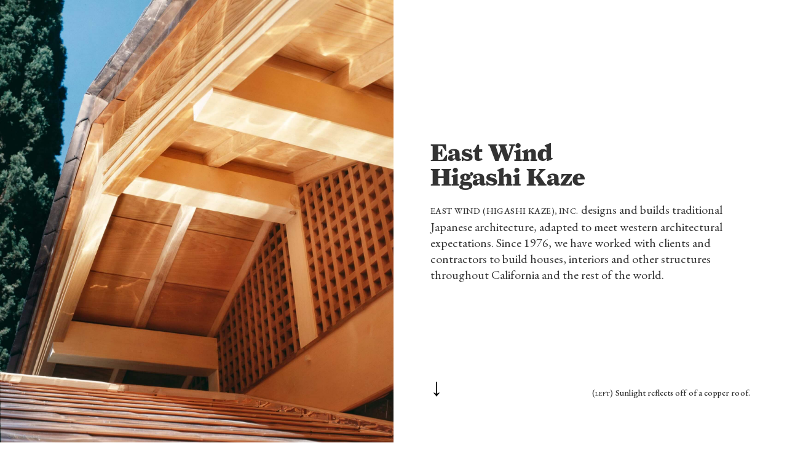

--- FILE ---
content_type: text/html
request_url: https://www.eastwindinc.com/index.html
body_size: 17217
content:
<!DOCTYPE html>
<!--  This site was created in Webflow. http://www.webflow.com  -->
<!--  Last Published: Sun Feb 03 2019 19:43:02 GMT+0000 (UTC)  -->
<html data-wf-page="5c09d3eac083d9fc1bf93bc8" data-wf-site="5c09d3eac083d9fc88f93bc7">
<head>
  <meta charset="utf-8">
  <title>East Wind (Higashi Kaze), Inc.</title>
  <meta content="width=device-width, initial-scale=1" name="viewport">
  <meta content="Webflow" name="generator">
    <meta name="description" content="Traditional Japanese architecture, adapted to meet western architectural expectations.">
  <link href="css/normalize.css" rel="stylesheet" type="text/css">
  <link href="css/webflow.css" rel="stylesheet" type="text/css">
  <link href="css/eastwind.webflow.css" rel="stylesheet" type="text/css">
  <!-- <link rel="stylesheet" href="https://use.typekit.net/mrc7ada.css"> -->
  <!-- [if lt IE 9]><script src="https://cdnjs.cloudflare.com/ajax/libs/html5shiv/3.7.3/html5shiv.min.js" type="text/javascript"></script><![endif] -->
    <link href="//cloud.typenetwork.com/projects/3257/fontface.css/" rel="stylesheet" type="text/css">
    <link href="https://fonts.googleapis.com/css?family=EB+Garamond:400,400i,500,500i&display=swap&subset=latin-ext" rel="stylesheet">

    
  <script type="text/javascript">!function(o,c){var n=c.documentElement,t=" w-mod-";n.className+=t+"js",("ontouchstart"in o||o.DocumentTouch&&c instanceof DocumentTouch)&&(n.className+=t+"touch")}(window,document);</script>
  <link href="images/east-wind-favicon.png" rel="shortcut icon" type="image/x-icon">
  <link href="images/east-wind-webclip.png" rel="apple-touch-icon">

    <!-- Global site tag (gtag.js) - Google Analytics -->
<script async src="https://www.googletagmanager.com/gtag/js?id=UA-133718004-1"></script>
<script>
  window.dataLayer = window.dataLayer || [];
  function gtag(){dataLayer.push(arguments);}
  gtag('js', new Date());

  gtag('config', 'UA-133718004-1');
</script>
</head>
<body>
  <div data-w-id="e19e8d3c-9ff7-91b8-2185-5bbf1959af43" class="down-to-contact"><a href="#contact" class="bottom-link w-inline-block"><img src="images/contact-ew.svg" width="56" alt=""></a></div>
  <div data-w-id="9a77862c-7572-5d24-9e55-5e6ccee48035" class="back-to-top-container"><a href="#intro" class="top-link w-inline-block"><img src="images/top-alt.svg" width="22" alt=""></a></div>
  <div id="intro" class="landing">
    <div class="hero-image"></div>
    <div class="hero-text w-clearfix">
      <h1 class="hero-heading">East Wind<br>Higashi Kaze</h1>
      <p><span class="smallcaps">East Wind (Higashi Kaze), Inc.</span> designs and builds traditional Japanese architecture, adapted to meet western architectural expectations. Since 1976, we have worked with clients and contractors to build houses, interiors and other structures throughout California and the rest of the world.<br></p>
      <div class="primary-caption hero-caption">(<span class="smallcaps">Left</span>) Sunlight reflects off of a copper roof.</div>
      <h1 class="down"><a href="#first-caption" class="down-link">↓</a></h1>
    </div>
  </div>
  <div class="fullscreen-gallery">
    <div data-w-id="c49d31ba-1de3-d4cc-dcbf-482c0afa69e1" class="fullscreen-gallery-section first">
      <div id="first-caption" class="fullscreen-caption">The exterior <em>engawa </em>(veranda) of a house in Ross, California. There are glass doors on the exterior and paper shoji inside the glass.</div>
    </div>
    <div data-w-id="27a95c5b-ac4a-3c1d-2e56-a3c1752a15f6" class="fullscreen-gallery-section">
      <div class="fullscreen-caption">Rintaro in San Francisco: The bar on the right is a single slab of Port Orford Cedar (<em>hinoki</em>) killed in a 1936 forest fire and pulled from the woods in 1976. The wall is a soil plaster.</div>
    </div>
    <div data-w-id="e2bbb492-3e9a-d597-8204-46487c654af4" class="fullscreen-gallery-section">
      <div class="fullscreen-caption">East Wind’s owner’s house <br>in the Sierras of California</div>
    </div>
    <div class="fallback-first-gallery-image"></div>
    <div data-w-id="ced4110b-1ca9-9068-8b98-0f31be156ca5" class="first-gallery-image"></div>
    <div data-w-id="213c04bf-8a14-197e-71a8-90e982ab4699" style="opacity:0" class="second-gallery-image"></div>
    <div data-w-id="1f36f514-3982-1af3-43df-0b067ba50f9d" style="opacity:0" class="third-gallery-image"></div>
  </div>
  <div id="who-is-eastwind" data-w-id="8e5f9282-9f1d-637e-44c6-5bbfd4d7d7be" class="who-is-east-wind">
    <div class="paragraph-container">
      <div>
        <h1 class="section-heading">East Wind is led by Len&nbsp;Brackett, who trained&nbsp;as a temple carpenter in&nbsp;Kyoto.</h1>
        <p>While traveling through Japan in the 1970s, Brackett serendipitously met an abbot at a temple in Kyoto. After uncovering Brackett’s interest in carpentry, the abbot connected him with a group of very skilled and gentle local craftsmen. Brackett spent the next 5 years apprenticing alongside them.</p>
      </div>
    </div>
    <div class="images-container">
      <div class="w-layout-grid grid-8 w-clearfix"><img src="images/21portrait_len.jpg" srcset="images/21portrait_len-p-500.jpeg 500w, images/21portrait_len.jpg 700w" sizes="(max-width: 479px) 87vw, (max-width: 767px) 84vw, (max-width: 991px) 88vw, 97vw" id="w-node-b3ca76dc3c94-1bf93bc8" alt="" class="grid-image"><img src="images/AyaBrackett-BrackettTools_919_Web_sRGB.jpg" srcset="images/AyaBrackett-BrackettTools_919_Web_sRGB-p-500.jpeg 500w, images/AyaBrackett-BrackettTools_919_Web_sRGB-p-800.jpeg 800w, images/AyaBrackett-BrackettTools_919_Web_sRGB-p-1080.jpeg 1080w, images/AyaBrackett-BrackettTools_919_Web_sRGB.jpg 1200w" sizes="(max-width: 479px) 87vw, (max-width: 767px) 84vw, (max-width: 991px) 88vw, 97vw" id="w-node-b1ccce25c44c-1bf93bc8" alt="" class="grid-image">
        <div id="w-node-677cf577b2d6-1bf93bc8" class="primary-caption image-grid-caption">Len Brackett on his property in Nevada City, California.</div>
        <div id="w-node-ef3ed577fbff-1bf93bc8" class="primary-caption image-grid-caption">The Japanese hand plane produces a very thin shaving which leaves an impossibly smooth finish.</div>
      </div>
    </div>
    <div class="paragraph-container">
      <div>
        <p>Temple carpentry, along with tea house carpentry, is considered the pinnacle of the craft tradition in Japan. A body of knowledge accumulated over centuries by craftsmen who habitually refine every element of their trade isn&#x27;t picked up easily. The work week was 70–80 hours with rare days off.</p>
        <p>Upon his return to America in 1976, he began a new study: adapting this architecture to meet western expectations.</p>
      </div>
    </div>
    <div class="fullscreen-single">
      <div class="fullscreen-gallery-section tatami-image">
        <div class="fullscreen-caption">Looking across a tatami room <br>toward a bath in the furthest wing.</div>
      </div>
    </div>
    <div class="paragraph-container">
      <div>
        <h1 class="section-heading">The 18th century Japanese house was remarkably efficient.</h1>
        <p>Houses were modest and utilitarian, designed to use limited resources. They required about half the floor area that western houses require for the same functions. They provided a cool, shaded escape from hot summers, and basic shelter from the elements to get occupants through cold winters.</p>
        <p>Rooms were flexible and multifunctional: throughout the day, they could be converted for a variety of uses by simply arranging the sliding <em>fusuma</em> doors that made up the interior walls. The paper of the exterior <em>shoji </em>walls allowed light to filter throughout the house while providing better insulation than the glass windows used today.</p>
      </div>
    </div>
    <div class="images-container">
      <div class="w-layout-grid grid-9 w-clearfix"><img src="images/tokonomah.jpg" srcset="images/tokonomah-p-500.jpeg 500w, images/tokonomah-p-800.jpeg 800w, images/tokonomah-p-1080.jpeg 1080w, images/tokonomah.jpg 1200w" sizes="(max-width: 479px) 87vw, (max-width: 767px) 84vw, (max-width: 991px) 88vw, 97vw" id="w-node-b40492654889-1bf93bc8" alt="" class="grid-image"><img src="images/study.jpg" srcset="images/study-p-500.jpeg 500w, images/study-p-800.jpeg 800w, images/study-p-1080.jpeg 1080w, images/study.jpg 1200w" sizes="(max-width: 479px) 87vw, (max-width: 767px) 84vw, (max-width: 991px) 88vw, 97vw" id="w-node-b4049265488d-1bf93bc8" alt="" class="grid-image">
        <div id="w-node-b4049265488a-1bf93bc8" class="primary-caption image-grid-caption">The <em>tokonomah</em> is a space devoted to a single painting, flower arrangement or some other treasure.</div>
        <div id="w-node-b4049265488e-1bf93bc8" class="primary-caption image-grid-caption">Traditional study with a wood stove and bay window desk.</div>
      </div>
    </div>
    <div class="paragraph-container">
      <div>
        <h1 class="section-heading">But the 18th century Japanese lived without many of the physical comforts we take for granted today.</h1>
        <p>They lived on the floor, without furniture, and without a place to rest one’s back. The houses were very small and for families privacy was limited. They were dimly lit and barely heated by a single wood-burning hearth (<em>irori</em>), also used for cooking.<br></p>
        <p>This is not the way most Americans (or Japanese) want to live today. While the traditional architectural form is without doubt very beautiful, it doesn’t satisfy contemporary expectations of comfort. Occasionally, we are asked to design and construct the old style, which we are happy to do, but we find that most clients prefer living with the comfort of basic modern amenities like furniture, electricity and central heating. <br></p>
      </div>
    </div>
    <div class="fullscreen-single">
      <div class="fullscreen-gallery-section irori-image">
        <div class="fullscreen-caption">The open hearth at the bottom of this image is called an <em>irori. </em>The hook that the lantern hangs from can be used for heating a pot over the flame below.</div>
      </div>
    </div>
    <div class="paragraph-container">
      <div>
        <h1 class="section-heading">We use traditional Japanese techniques to build comfortable, contemporary houses.</h1>
        <p>Our goal is to merge the quality and feeling of traditional Japanese architecture with the basic comforts we’ve all come to expect in a modern home. We’ve developed adaptations that retain what’s so lovely about traditional Japanese architecture while at the same time allowing for modern-day elements like furniture, central heating and electricity. We prioritize the precision and elegance of the traditional form while finding subtle ways to incorporate contemporary amenities. This is not a thin Japanese veneer applied to a western building—it’s the real thing.</p>
      </div>
    </div>
    <div class="images-container">
      <div class="w-layout-grid grid-7 w-clearfix"><img src="images/genkan.jpg" srcset="images/genkan-p-500.jpeg 500w, images/genkan-p-800.jpeg 800w, images/genkan-p-1080.jpeg 1080w, images/genkan.jpg 1200w" sizes="(max-width: 479px) 87vw, (max-width: 767px) 84vw, (max-width: 991px) 88vw, 97vw" id="w-node-c9364ff1e3fe-1bf93bc8" alt="" class="grid-image"><img src="images/daybed.jpg" srcset="images/daybed-p-500.jpeg 500w, images/daybed-p-800.jpeg 800w, images/daybed-p-1080.jpeg 1080w, images/daybed.jpg 1200w" sizes="(max-width: 479px) 87vw, (max-width: 767px) 84vw, (max-width: 991px) 88vw, 97vw" id="w-node-c9364ff1e402-1bf93bc8" alt="" class="grid-image">
        <div id="w-node-c9364ff1e3ff-1bf93bc8" class="primary-caption image-grid-caption">This is a typical <em>genkan </em>(entry) with shoe storage below and outerwear storage above.<br></div>
        <div id="w-node-c9364ff1e403-1bf93bc8" class="primary-caption image-grid-caption">A daybed which can be partitioned using sliding <em>shoji</em>.</div>
        <div id="w-node-48302b92e698-1bf93bc8" class="primary-caption image-grid-caption">Looking across an interior garden into the master bedroom.<br></div>
        <div id="w-node-4aad59f3a1ad-1bf93bc8" class="primary-caption image-grid-caption">This garden is inside the house, under an open finished roof structure. The opposite view is visible in the previous image.</div><img src="images/tiburon-rock-garden.jpg" srcset="images/tiburon-rock-garden-p-500.jpeg 500w, images/tiburon-rock-garden-p-800.jpeg 800w, images/tiburon-rock-garden-p-1080.jpeg 1080w, images/tiburon-rock-garden.jpg 1200w" sizes="(max-width: 479px) 87vw, (max-width: 767px) 84vw, (max-width: 991px) 88vw, 97vw" id="w-node-215ca5556bb8-1bf93bc8" alt="" class="grid-image"><img src="images/AyaBrackett-Tiburon_Bedrm33_Web_sRGB.jpg" srcset="images/AyaBrackett-Tiburon_Bedrm33_Web_sRGB-p-500.jpeg 500w, images/AyaBrackett-Tiburon_Bedrm33_Web_sRGB-p-800.jpeg 800w, images/AyaBrackett-Tiburon_Bedrm33_Web_sRGB-p-1080.jpeg 1080w, images/AyaBrackett-Tiburon_Bedrm33_Web_sRGB-p-1600.jpeg 1600w, images/AyaBrackett-Tiburon_Bedrm33_Web_sRGB-p-2000.jpeg 2000w, images/AyaBrackett-Tiburon_Bedrm33_Web_sRGB.jpg 2399w" sizes="(max-width: 479px) 87vw, (max-width: 767px) 84vw, (max-width: 991px) 88vw, 97vw" id="w-node-e433afd08d60-1bf93bc8" alt="" class="grid-image"></div>
    </div>
    <div class="paragraph-container">
      <div>
        <h1 class="section-heading">Our work has been described as “house-<br />sized furniture.”</h1>
        <p>The traditional architectural forms found in Japan are essentially pure structure which is meticulously joined using complex, interlocking joinery. This carpentry is so precise it doesn’t need to be covered up with moldings and trim. It’s the same precision found in custom furniture. So, we almost never test-assemble anything—the joinery is so tight pieces would be damaged in trying to take them apart once assembled.</p>
      </div>
    </div>
    <div class="images-container">
      <div class="w-layout-grid grid-10 w-clearfix"><img src="images/tools.jpg" id="w-node-cf3d4f32918c-1bf93bc8" alt="" class="grid-image"><img src="images/bath.jpg" srcset="images/bath-p-500.jpeg 500w, images/bath.jpg 797w" sizes="(max-width: 479px) 87vw, (max-width: 767px) 84vw, (max-width: 991px) 88vw, 97vw" id="w-node-cf3d4f329190-1bf93bc8" alt="" class="grid-image">
        <div id="w-node-cf3d4f329191-1bf93bc8" class="primary-caption image-grid-caption">East Wind&#x27;s owner&#x27;s bath with view of Spring Creek.</div>
        <div id="w-node-cf3d4f32918d-1bf93bc8" class="primary-caption image-grid-caption">Axes, adze and hand planes.</div>
      </div>
    </div>
    <div class="paragraph-container">
      <p>About half of any job is completed in the shop before our materials go to site. The structural and finish elements of each house are pulled from our lumber decks, jointed to make the lumber perfectly straight, flat and square and then milled to precise dimensions. Following that, each piece is allocated to specific locations in the house. All the joinery is drawn out in ink before the joinery is cut out, and the pieces are then hand-planed to silky smoothness, chamfered, wrapped in shrink wrap, and safely stored before going to the site.</p>
      <p>Most of the species of wood we use are not available at building supply yards. Some boards can take years to cure—an unreasonable amount of time for most clients to wait. So for the last forty years we have accumulated lumber to become our own lumber yard. We have on hand two acres covered with lumber decks, about 250,000 board feet of many species sawn to our specifications and cured to proper moisture content.<br></p>
      <div class="materials">
        <ul class="materials-list w-list-unstyled">
          <li><span class="smallcaps">Softwoods</span></li>
          <li>Port Orford Cedar (<em>hinoki</em>)</li>
          <li>Western Red Cedar (<em>beisugi)</em></li>
          <li>Incense Cedar (<em>nezuko)</em></li>
          <li>Sugar Pine (<em>goyo matsu)</em></li>
          <li>Redwood</li>
          <li>Pacific Yew (<em>ichii no ki</em>)</li>
          <li>California Nutmeg (<em>kaya)</em></li>
        </ul>
        <ul class="materials-list w-list-unstyled">
          <li><span class="smallcaps">Hardwoods</span></li>
          <li>American Chestnut (<em>kuri)</em></li>
          <li>Red Elm (like <em>kayaki</em>)</li>
          <li>English Walnut (<em>kurumi no ki</em>)</li>
          <li>Persian Walnut</li>
          <li>American (Black) Walnut</li>
          <li>Wild Cherry (<em>sakura)</em></li>
          <li>Camphor (<em>kusu no ki)</em></li>
          <li>Myrtle Bay Laurel (<em>gekkeijiu)</em></li>
          <li>Black Acacia<em></em></li>
        </ul>
        <ul class="materials-list w-list-unstyled">
          <li><span class="smallcaps">Dried Logs</span></li>
          <li>Incense Cedar<em></em></li>
          <li>Ponderosa Pine</li>
          <li>Douglas Fir</li>
        </ul>
      </div>
    </div>
    <div class="images-container">
      <div class="w-layout-grid grid-7 w-clearfix">
        <div id="w-node-3149d39c2ac5-1bf93bc8" class="primary-caption image-grid-caption">Interior of a conventionally framed house in Puget Sound. What you see is a real timber frame.<br></div>
        <div id="w-node-3149d39c2ac8-1bf93bc8" class="primary-caption image-grid-caption">An unusual incense cedar log supports the roof load above this living room in Marin County. The cedar panels up near the roof are actually light fixtures, made from very thin plane shavings and laminated to a sheet of glass. They are back lit and gently illuminate the room at night.</div><img src="images/gate.jpg" srcset="images/gate-p-500.jpeg 500w, images/gate-p-800.jpeg 800w, images/gate-p-1080.jpeg 1080w, images/gate.jpg 1200w" sizes="(max-width: 479px) 87vw, (max-width: 767px) 84vw, (max-width: 991px) 88vw, 97vw" id="w-node-da4fcafd72ae-1bf93bc8" alt="" class="grid-image"><img src="images/ceiling.jpg" srcset="images/ceiling-p-500.jpeg 500w, images/ceiling.jpg 1170w" sizes="(max-width: 479px) 87vw, (max-width: 767px) 84vw, (max-width: 991px) 88vw, 97vw" id="w-node-da4fcafd72aa-1bf93bc8" alt="" class="grid-image">
        <div id="w-node-d31b34b45926-1bf93bc8" class="primary-caption image-grid-caption">Woven cedar ceiling<br></div>
        <div id="w-node-4ed3a3a12514-1bf93bc8" class="primary-caption image-grid-caption">The main gate to a house in Marin County, California—Built using a slate roof and soil plaster walls</div><img src="images/cedar-beam.jpg" srcset="images/cedar-beam-p-500.jpeg 500w, images/cedar-beam-p-800.jpeg 800w, images/cedar-beam-p-1080.jpeg 1080w, images/cedar-beam.jpg 1200w" sizes="(max-width: 479px) 87vw, (max-width: 767px) 84vw, (max-width: 991px) 88vw, 97vw" id="w-node-8cabbe68f1fb-1bf93bc8" alt="" class="grid-image"><img src="images/hybrid.jpg" srcset="images/hybrid-p-500.jpeg 500w, images/hybrid-p-800.jpeg 800w, images/hybrid-p-1080.jpeg 1080w, images/hybrid.jpg 1436w" sizes="(max-width: 479px) 87vw, (max-width: 767px) 84vw, (max-width: 991px) 88vw, 97vw" id="w-node-f0c79e77fbf1-1bf93bc8" alt="" class="grid-image"></div>
    </div>
    <div class="paragraph-container">
      <h1 class="section-heading">We design and build entire buildings, wings, cores, and components.</h1>
      <p>Our work is somewhat more expensive than standard housing because it requires more careful labor, but we can work with you to try to meet your budget. We have overseen the design and construction of structures as simple as elegant garden seats and gates to projects as complex as multi-million dollar houses, board rooms and executive suites.<br></p>
      <div class="materials">
        <ul class="materials-list w-list-unstyled">
          <li><span class="smallcaps">Residential</span></li>
          <li>Traditional house</li>
          <li>Hybrid House</li>
          <li>Wing or Core<em></em></li>
          <li>Guest House<em></em></li>
          <li>Granny Flat<em></em></li>
          <li>Meditation Space<em></em></li>
          <li>Bath House<em></em></li>
        </ul>
        <ul class="materials-list w-list-unstyled">
          <li><span class="smallcaps">Commercial</span></li>
          <li>Meditation Halls<em></em></li>
          <li>Restaurants, Bars &amp; Cafés<em></em></li>
          <li>Hotels &amp; Retreats<em></em></li>
          <li>Foot Bridges<em></em></li>
          <li>Offices &amp; Suites<em></em></li>
        </ul>
        <ul class="materials-list w-list-unstyled">
          <li><span class="smallcaps">Components</span></li>
          <li>Doors &amp; Gates<em></em></li>
          <li>Shoji &amp; Screens</li>
          <li>Transomes</li>
          <li>Walls &amp; Ceilings</li>
          <li>Furniture</li>
          <li>Built-Ins</li>
        </ul>
      </div>
    </div>
    <div class="images-container">
      <div class="w-layout-grid rintaro-grid w-clearfix"><img src="images/AyaBrackett-2015RintaroInt_Day138884_Web_sRGB.jpg" srcset="images/AyaBrackett-2015RintaroInt_Day138884_Web_sRGB-p-500.jpeg 500w, images/AyaBrackett-2015RintaroInt_Day138884_Web_sRGB-p-1080.jpeg 1080w, images/AyaBrackett-2015RintaroInt_Day138884_Web_sRGB-p-1600.jpeg 1600w, images/AyaBrackett-2015RintaroInt_Day138884_Web_sRGB-p-2000.jpeg 2000w, images/AyaBrackett-2015RintaroInt_Day138884_Web_sRGB.jpg 2400w" sizes="(max-width: 479px) 87vw, (max-width: 767px) 84vw, (max-width: 991px) 88vw, 97vw" id="w-node-126e446ff7fd-1bf93bc8" alt="" class="grid-image"><img src="images/AyaBrackett-Rintaro_Service_Dinner55139_Web_sRGB.jpg" srcset="images/AyaBrackett-Rintaro_Service_Dinner55139_Web_sRGB-p-500.jpeg 500w, images/AyaBrackett-Rintaro_Service_Dinner55139_Web_sRGB-p-800.jpeg 800w, images/AyaBrackett-Rintaro_Service_Dinner55139_Web_sRGB-p-1080.jpeg 1080w, images/AyaBrackett-Rintaro_Service_Dinner55139_Web_sRGB.jpg 1600w" sizes="(max-width: 479px) 87vw, (max-width: 767px) 84vw, (max-width: 991px) 88vw, 97vw" id="w-node-1bda60e3b94e-1bf93bc8" alt="" class="grid-image">
        <div id="w-node-7fdff15f2c70-1bf93bc8" class="primary-caption image-grid-caption">(<span class="smallcaps">Above</span>) Redwood fixtures—recycled Sebastiani wine tanks, natural soil plaster wall, sugar pine timbers and posts. (<span class="smallcaps">Below</span>) In 2016, <em>Bon Apetit </em>named<em> </em>Rintaro as one of the ten best new restaurants in the US.<br></div>
        <div id="w-node-a292592b5706-1bf93bc8" class="rintaro-vertical-image"></div>
        <div id="w-node-126e446ff7fa-1bf93bc8" class="primary-caption image-grid-caption">Entry to Rintaro in San Francisco. There is a lean-to roof over the entry timber frame and the plaster is natural soil. Rintaro is owned and operated by Len Brackett’s son, Sylvan.</div>
      </div>
    </div>
    <div class="paragraph-container">
      <div>
        <p>The bigger the house, the less can be spent per square foot within a given budget. Big cheap houses often haven’t had much time spent in their detailing, and they just end up being cavernous, bland, and soulless places. For this reason, we recommend building the smallest house that will provide the spaces you require. Smaller, meticulously done houses are what most people come to us for.<br></p>
      </div>
    </div>
    <div class="fullscreen-single">
      <div class="fullscreen-gallery-section last-hero-image">
        <div class="fullscreen-caption">This house was built in Marin County, California in 1987, and it has an interlocking copper shingle roof built with shingles that were made on site.</div>
      </div>
    </div>
    <div class="images-container">
      <div class="w-layout-grid grid-11 w-clearfix"><img src="images/step-up.jpg" srcset="images/step-up-p-500.jpeg 500w, images/step-up.jpg 800w" sizes="(max-width: 479px) 87vw, (max-width: 767px) 84vw, (max-width: 991px) 88vw, 97vw" id="w-node-3f85f33e6817-1bf93bc8" alt="" class="grid-image">
        <div id="w-node-3f85f33e6814-1bf93bc8" class="primary-caption image-grid-caption">At the entryway, visitors step from the slate floor to a walnut step-up board as they remove their shoes and enter the house.<br></div><img src="images/master-bedroom.jpg" id="w-node-3f85f33e6813-1bf93bc8" alt="" class="grid-image">
        <div id="w-node-3f85f33e6818-1bf93bc8" class="primary-caption image-grid-caption">Upstairs bedroom.</div>
      </div>
    </div>
    <div class="paragraph-container">
      <div>
        <p>We work with clients to explore and select the appropriate location, style and floor plan for their project. Your structure should complement its surroundings: traditional Japanese houses tend to focus on a garden, but it can just as easily be a view, a copse of trees, a rock outcropping, a river, creek or another beautiful, natural element. Once we have a place in mind, it&#x27;s best to spend time there observing the light, in the morning, at noon, in the evening and into the night. If there&#x27;s time—we also observe it during the solstices and equinoxes.</p>
        <p>The design process for a normal-sized house should and usually does take six months to a year; we believe in giving the process enough time to develop naturally, with frequent communication between East Wind and the client.<br></p>
      </div>
    </div>
    <div class="images-container">
      <div class="w-layout-grid last-grid w-clearfix"><img src="images/AyaBrackett-Tokonomah42_Web_sRGB.jpg" srcset="images/AyaBrackett-Tokonomah42_Web_sRGB-p-500.jpeg 500w, images/AyaBrackett-Tokonomah42_Web_sRGB-p-800.jpeg 800w, images/AyaBrackett-Tokonomah42_Web_sRGB-p-1080.jpeg 1080w, images/AyaBrackett-Tokonomah42_Web_sRGB.jpg 1200w" sizes="(max-width: 479px) 87vw, (max-width: 767px) 84vw, (max-width: 991px) 88vw, 97vw" id="w-node-d326405c6fe8-1bf93bc8" alt="" class="grid-image"><img src="images/JvN_9288.jpg" srcset="images/JvN_9288-p-500.jpeg 500w, images/JvN_9288-p-800.jpeg 800w, images/JvN_9288.jpg 1200w" sizes="(max-width: 479px) 87vw, (max-width: 767px) 84vw, (max-width: 991px) 88vw, 97vw" id="w-node-d326405c6fe9-1bf93bc8" alt="" class="grid-image">
        <div id="w-node-d326405c6fea-1bf93bc8" class="primary-caption image-grid-caption">(<span class="smallcaps">Above</span>) Storage is above on the right, futon storage is below on the right, and the tokonomah (art alcove) is on the left. (<span class="smallcaps">Below</span>) A meditation hall in Germany<br></div>
        <div id="w-node-d326405c6ff3-1bf93bc8" class="house-compound-image"></div>
        <div id="w-node-d326405c6ff4-1bf93bc8" class="primary-caption image-grid-caption">House compound in Marin County, California.</div>
      </div>
    </div>
  </div>
  <div class="conclusion">
    <div class="hero-image hero-slider-image-1"></div>
    <div class="hero-text w-clearfix">
      <h1 id="contact" class="hero-heading">Put us to work.</h1>
      <p>As craftsmen, our job is to make things people want us to make and do what they want us to do. Most of our clients come to us for guidance on important design decisions, but this is their house, not ours. We’re here to make our clients’ vision a reality.</p>
      <p>If you&#x27;re interested in having us do some work for you, please read through our <a href="#faq" class="inline-link smallcaps">Frequently Asked Questions</a> first, then send us an email or give us a call.</p>
      <div class="contact-box-container">
        <div class="contact-box-top">
          <div class="contact-box-icon"><img src="images/email.svg" width="18" alt=""></div>
          <div class="contact-box-info">
            <div class="primary-caption left-aligned contact-box-caption">mail@eastwindinc.com</div>
          </div>
          <div class="contact-box-info right">
            <div data-w-id="aef68ec5-d29a-abac-b4cf-b75c97c4df17" class="copied-confirmation"><span class="smallcaps">copied</span> ✓</div>
            <div class="primary-caption left-aligned contact-box-caption"><a data-clipboard-text="mail@eastwindinc.com" data-w-id="b408aa3f-32ef-e7c0-1932-22473e395afa" href="#" class="contact-link smallcaps copy-email">Copy address</a></div>
          </div>
        </div>
        <div class="contact-box-bottom">
          <div class="contact-box-icon"><img src="images/call.svg" width="18" alt=""></div>
          <div class="contact-box-info">
            <div class="primary-caption left-aligned contact-box-caption">(530) 265–3744</div>
          </div>
          <div class="contact-box-info right">
            <div class="primary-caption left-aligned contact-box-caption smallcaps"><a href="tel:+1(530)265-3744" class="contact-link smallcaps">Dial number</a></div>
          </div>
        </div>
      </div>
      <div class="primary-caption hero-caption">Exterior of a very traditional house in N. California. This is the real “wattle and daub” wall, an ancient way to make a wall.</div>
    </div>
  </div>
  <div class="faq">
    <div class="w-layout-grid grid-5">
      <div id="w-node-cc77f4357d09-1bf93bc8" class="question-container">
        <h2 class="question">What should I consider when planning a project? ⌄</h2>
        <p class="answer">You should have a place to build, a list of the modern conveniences that are essential to you and an idea of how much space you need. It’s a waste of time to design a house without a specific place to build it because the siting of the house is so critical to what we build there.<br><br>If you’re building a house: We strongly recommend building the smallest house that will provide the spaces you require. We can and have built large houses, but smaller, meticulously done houses are what most people come to us for.<br></p>
      </div>
      <div id="w-node-31a3f4aac462-1bf93bc8" class="question-container">
        <h2 class="question">How can I learn more about East Wind? ⌄</h2>
        <p data-w-id="dce6f2e2-a2da-6b01-98f7-df74a5c64d3e" class="answer">We saw a gap in the literature about Japanese architecture that addressed how it was done, so we decided we needed to write a useful book about the process of designing and building a Japanese house.<br></p>
        <p class="answer"><a href="http://a.co/d/9Gl8pif" target="_blank" class="answer-link smallcaps">Building The Japanese House Today</a><em>, Brackett and Rao, Harry Abrams Press, 2005</em> is available at your local bookstore, or failing that, at the link shown here.<br></p>
      </div>
      <div id="w-node-dedbc6800a6f-1bf93bc8" class="question-container">
        <h2 class="question">How much will my project cost? ⌄</h2>
        <p class="answer">Our work isn’t cheap in either cost or quality. It requires a lot of time, even with a well equipped shop and its highly skilled people. Our houses start at $400 per square foot and can go up from there if the client wants.<br></p>
      </div>
      <div id="w-node-9695df2ea242-1bf93bc8" class="question-container">
        <h2 class="question">How should I draw my floor plan? ⌄</h2>
        <p class="answer">Make a list of the rooms you would like to have. Then go back and mark the ones that are essential to you. Next to each room note the dimensions you think you’ll need. As much as possible try to dimension these rooms in increments of 3 feet. (3’, 6’, 9’, 12’, etc). <em>Tatami</em>, the basic module of all traditional Japanese houses, is 3’×6’ feet—and all of our lumber is cut to these lengths. For reference, a standard Japanese bedroom is 4.5 mats (9’ x 9’) or 6 mats (9’ x 12’), whereas an average Western bedroom starts at about 10 mats (12’ x 15’).<br><br>Using your room list, sketch out up to ten floor plans. Don’t get too detailed! You don’t want to get too attached to a particular floor plan, so it’s best to do this freehand in pencil. Find some ¼–inch or ½–inch gridded paper and count each grid square as 3’×3’.<br><br>Entertain any goofy idea you might have: a lap pool in front of the entry, a lookout tower, a pool in the basement, a garden inside the house—whatever. Cover as many ideas as possible, even the lunatic ones. When you complete one, put it in a drawer and don&#x27;t take it out again. Don&#x27;t make different versions of the same thing. Once they are all done, pull them all out and pick the ones you like the most. Send the floorpans you created to us and together we can decide which one to develop. <br><br><span class="smallcaps">If you can’t do this, or don’t want to, then we can wade into this with you.</span><br></p>
      </div>
      <div id="w-node-0f845a701e80-1bf93bc8" class="question-container">
        <h2 class="question">How can we keep costs down? ⌄</h2>
        <p class="answer">We can design houses to maximize the involvement of local contractors. We can build a traditional Japanese live-on-the-floor house, which uses half the square footage of a house designed to accommodate furniture. We can build a wing or the core of a house—usually places where you will hang out, spend a lot of time. The rest of the house can then be built using cheaper modern construction techniques. One doesn’t necessarily need Japanese laundry rooms, storage rooms or garages.<br></p>
        <p class="answer"> Private areas of the house (bedroom, bathroom, office) can be shoes-off ‘live on the floor’ spaces with little or no furniture. Public and hang out parts of the house (entries, kitchens, living rooms) can be designed for shoes-on and furniture. In this case, there should be a clear split-level transition between the two—a place where shedding footwear is convenient.<br></p>
      </div>
      <div id="w-node-da32b22ce25b-1bf93bc8" class="question-container">
        <h2 class="question">What is a typical project timeline? ⌄</h2>
        <p class="answer"><span class="smallcaps">Rough Floor Plan</span> <br>We’ll work together to assess your needs and the location for your house. Using that information, we’ll begin sketching initial layouts for the floor plan.<br><br><span class="smallcaps">Drafting and Final Floor Plan</span> <br>Once we’ve found a design that feels right, we’ll produce a detailed final floor plan for approval.<br>‍<br><span class="smallcaps">Elevations</span> <br>After we’ve finished the floor plan, we’ll prepare elevations (views of the house from the outside) with your active input and feedback. We will make suggestions, but ultimately we’re not the ones who will be living in this house and we’re not paying for it, so the client is the boss! <br><br><span class="smallcaps">Site Plan &amp; Planning Department Check-In</span><br>We’ll share the proposed building(s) with the client for approval of what has been done so far. Once the client approves, we’ll have an informal meeting with planning and building officials to make sure they’re generally okay with what we propose. If things are looking good with the planning department, we’ll continue. If not, we’ll go back and revise our site plan.<br>‍<br><span class="smallcaps">Structural Drawings</span><br>We’ll work with engineers to produce structural and detail drawings for the project. We’ll also put together sectional drawings and a reflected ceiling plan. Structural and energy engineers are usually required. Sometimes we’ll also need to involve soil engineers and others. This is also when we prepare a set of drawings to submit to the building and planning departments. <br><br><span class="smallcaps">Estimate &amp; Build Contract</span><br>Once the design is finalized and the project is approved, we’ll prepare a materials list and a Critical Path (CP) schedule. The drawings are a plan for <em>what</em> we are going to build, but the critical path schedule is a plan for <em>how</em> we will build it. This CP schedule details all of the tasks necessary to build the house—both work in the shop and work on-site. It will tell us quite accurately what our labor costs will be. The CP schedule will also include a timeline for subcontractors. We’ll use the materials list and CP schedule to prepare an accurate and predictable estimate and a build contract.<br>‍<br><span class="smallcaps">Down Payment &amp; Scheduling</span><br>With the contract signed and down payment is received, the work is scheduled.<br>‍<br><span class="smallcaps">Permitting</span><br>We’ll submit all necessary documentation to the local planning department for the formal permit application.<br><br><span class="smallcaps">Work Begins</span><br>As soon as the planning department issues the permit, we begin work on the project. We use the Critical Path schedule to do the work both in the shop and on site. We update it every two or three days. We can send PDF updates on our progress to the client on a timely basis so they can see how we’re doing. This way they know they’re not on a bucking horse heading for a cliff!<br><br><span class="smallcaps">Local Contractor</span><br>If the job is not local to our Nevada City workshop, we will help you source a local contractor.<br></p>
      </div>
      <div id="w-node-1cd160259de8-1bf93bc8" class="question-container">
        <h2 class="question">Who operates as the general contractor? ⌄</h2>
        <p class="answer">If the job is local to us, we will serve as the general contractor. We usually work with a local contractor in any site too far from our shop for a daily commute. We will help the client find a local contractor who knows the local building officials, and the best local subcontractors. <br><br>Unless the client is sure of the contractor they will hire, we like to be involved to help them vet the contractor. We can usually tell pretty fast if this contractor is really skilled and organized or not. A good local contractor selects and works with the best sub contractors to oversee site preparation, roads, utilities, concrete work and sometime roofing and perhaps any cabinetry we don’t make ourselves. <br><br>We have no special skills in concrete work, nor in electrical or plumbing, or site preparation. So we try to limit our involvement to those things that require our special skills, equipment or materials. Any task not requiring those things can be done by a skilled local contractor probably as well as we could, only a lot cheaper, and probably faster too. It&#x27;s also worth noting that local people don&#x27;t need to be paid per diem and travel expenses.<br></p>
      </div>
      <p id="faq" class="faq-heading smallcaps w-node-b8f503f65143-1bf93bc8">Frequently Asked</p>
    </div>
  </div>
  <div class="footer">
    <h1 class="navbar-h1">East Wind<br>Higashi Kaze</h1>
    <div class="primary-caption left-aligned"><span class="smallcaps">East Wind (HK), Inc.</span><br>21020 Shields Camp Road<br>Nevada City, California 95959<br><br>(530) 265–3744<br>mail@eastwindinc.com<br><br><span class="smallcaps">Photography<br></span><a href="http://www.ayabrackett.com/">Aya Brackett</a></div>
  </div>
  <script src="https://d1tdp7z6w94jbb.cloudfront.net/js/jquery-3.3.1.min.js" type="text/javascript" integrity="sha256-FgpCb/KJQlLNfOu91ta32o/NMZxltwRo8QtmkMRdAu8=" crossorigin="anonymous"></script>
  <script src="js/webflow.js" type="text/javascript"></script>
  <!-- [if lte IE 9]><script src="https://cdnjs.cloudflare.com/ajax/libs/placeholders/3.0.2/placeholders.min.js"></script><![endif] -->

    <!-- BALANCE TEXT [BUGGY]
  <script>
"use strict";(function(root,factory){if(typeof define==="function"&&define.amd){define([],factory)}else if(typeof module==="object"&&module.exports){module.exports=factory()}else{root.balanceText=factory()}})(this,function(){var breakMatches,wsnwMatches,wsnwOffset;var watching={sel:[],el:[]};var handlersInitialized=false;var polyfilled=false;function noop(){return}function forEach(elements,callback){Array.prototype.forEach.call(elements,callback)}function ready(fn){if(document.readyState!=="loading"){fn()}else if(document.addEventListener){document.addEventListener("DOMContentLoaded",fn)}else{document.attachEvent("onreadystatechange",function(){if(document.readyState!=="loading"){fn()}})}}function debounce(func,threshold,execAsap){var timeout;return function debounced(){var obj=this,args=arguments;function delayed(){if(!execAsap){func.apply(obj,args)}timeout=null}if(timeout){clearTimeout(timeout)}else if(execAsap){func.apply(obj,args)}timeout=setTimeout(delayed,threshold||100)}}function hasTextWrap(){var style=document.documentElement.style;return style.textWrap||style.WebkitTextWrap||style.MozTextWrap||style.MsTextWrap}function NextWS_params(){this.reset()}NextWS_params.prototype.reset=function(){this.index=0;this.width=0};function isWhiteSpaceNoWrap(index){return wsnwMatches.some(function(range){return range.start<index&&index<range.end})}function recursiveCalcNoWrapOffsetsForLine(el,includeTag){if(el.nodeType===el.ELEMENT_NODE){var style=window.getComputedStyle(el);if(style.whiteSpace==="nowrap"){var len=el.outerHTML.length;wsnwMatches.push({start:wsnwOffset,end:wsnwOffset+len});wsnwOffset+=len}else{forEach(el.childNodes,function(child){recursiveCalcNoWrapOffsetsForLine(child,true)});if(includeTag){wsnwOffset+=el.outerHTML.length-el.innerHTML.length}}}else if(el.nodeType===el.COMMENT_NODE){wsnwOffset+=el.length+7}else if(el.nodeType===el.PROCESSING_INSTRUCTION_NODE){wsnwOffset+=el.length+2}else{wsnwOffset+=el.length}}function calcNoWrapOffsetsForLine(el,oldWS,lineCharOffset){if(lineCharOffset===0){el.style.whiteSpace=oldWS;wsnwOffset=0;wsnwMatches=[];recursiveCalcNoWrapOffsetsForLine(el,false);el.style.whiteSpace="nowrap"}else{var newMatches=[];wsnwMatches.forEach(function(match){if(match.start>lineCharOffset){newMatches.push({start:match.start-lineCharOffset,end:match.end-lineCharOffset})}});wsnwMatches=newMatches}}function removeTags(el){var brs=el.querySelectorAll('br[data-owner="balance-text-hyphen"]');forEach(brs,function(br){br.outerHTML=""});brs=el.querySelectorAll('br[data-owner="balance-text"]');forEach(brs,function(br){br.outerHTML=" "});var spans=el.querySelectorAll('span[data-owner="balance-text-softhyphen"]');if(spans.length>0){forEach(spans,function(span){var textNode=document.createTextNode("­");span.parentNode.insertBefore(textNode,span);span.parentNode.removeChild(span)})}spans=el.querySelectorAll('span[data-owner="balance-text-justify"]');if(spans.length>0){var txt="";forEach(spans,function(span){txt+=span.textContent;span.parentNode.removeChild(span)});el.innerHTML=txt}}var isJustified=function(el){var style=el.currentStyle||window.getComputedStyle(el,null);return style.textAlign==="justify"};function justify(el,txt,conWidth){var div,size,tmp,words,wordSpacing;txt=txt.trim();words=txt.split(" ").length;txt=txt+" ";if(words<2){return txt}tmp=document.createElement("span");tmp.innerHTML=txt;el.appendChild(tmp);size=tmp.offsetWidth;tmp.parentNode.removeChild(tmp);wordSpacing=Math.floor((conWidth-size)/(words-1));tmp.style.wordSpacing=wordSpacing+"px";tmp.setAttribute("data-owner","balance-text-justify");div=document.createElement("div");div.appendChild(tmp);return div.innerHTML}function isBreakChar(txt,index){var re=/([^\S\u00a0]|-|\u2014|\u2013|\u00ad)(?![^<]*>)/g,match;if(!breakMatches){breakMatches=[];match=re.exec(txt);while(match!==null){if(!isWhiteSpaceNoWrap(match.index)){breakMatches.push(match.index)}match=re.exec(txt)}}return breakMatches.indexOf(index)!==-1}function isBreakOpportunity(txt,index){return index===0||index===txt.length||isBreakChar(txt,index-1)&&!isBreakChar(txt,index)}function findBreakOpportunity(el,txt,conWidth,desWidth,dir,c,ret){var w;if(txt&&typeof txt==="string"){for(;;){while(!isBreakOpportunity(txt,c)){c+=dir}el.innerHTML=txt.substr(0,c);w=el.offsetWidth;if(dir<0){if(w<=desWidth||w<=0||c===0){break}}else{if(desWidth<=w||conWidth<=w||c===txt.length){break}}c+=dir}}ret.index=c;ret.width=w}function getSpaceWidth(el,h){var dims,space,spaceRatio,container=document.createElement("div");container.style.display="block";container.style.position="absolute";container.style.bottom=0;container.style.right=0;container.style.width=0;container.style.height=0;container.style.margin=0;container.style.padding=0;container.style.visibility="hidden";container.style.overflow="hidden";space=document.createElement("span");space.style.fontSize="2000px";space.innerHTML="&nbsp;";container.appendChild(space);el.appendChild(container);dims=space.getBoundingClientRect();container.parentNode.removeChild(container);spaceRatio=dims.height/dims.width;return h/spaceRatio}function getElementsList(elements){if(!elements){return[]}if(typeof elements==="string"){return document.querySelectorAll(elements)}if(elements.tagName&&elements.querySelectorAll){return[elements]}return elements}function balanceText(elements){forEach(getElementsList(elements),function(el){var maxTextWidth=5e3;removeTags(el);var oldWS=el.style.whiteSpace,oldFloat=el.style.float,oldDisplay=el.style.display,oldPosition=el.style.position,oldLH=el.style.lineHeight;el.style.lineHeight="normal";var containerWidth=el.offsetWidth,containerHeight=el.offsetHeight;el.style.whiteSpace="nowrap";el.style.float="none";el.style.display="inline";el.style.position="static";var nowrapWidth=el.offsetWidth,nowrapHeight=el.offsetHeight,spaceWidth=oldWS==="pre-wrap"?0:getSpaceWidth(el,nowrapHeight);if(containerWidth>0&&nowrapWidth>containerWidth&&nowrapWidth<maxTextWidth){var remainingText=el.innerHTML,newText="",lineText="",shouldJustify=isJustified(el),totLines=Math.round(containerHeight/nowrapHeight),remLines=totLines,lineCharOffset=0;var desiredWidth,guessIndex,le,ge,splitIndex,isHyphen,isSoftHyphen;while(remLines>1){breakMatches=null;calcNoWrapOffsetsForLine(el,oldWS,lineCharOffset);desiredWidth=Math.round((nowrapWidth+spaceWidth)/remLines-spaceWidth);guessIndex=Math.round((remainingText.length+1)/remLines)-1;le=new NextWS_params;findBreakOpportunity(el,remainingText,containerWidth,desiredWidth,-1,guessIndex,le);ge=new NextWS_params;guessIndex=le.index;findBreakOpportunity(el,remainingText,containerWidth,desiredWidth,+1,guessIndex,ge);le.reset();guessIndex=ge.index;findBreakOpportunity(el,remainingText,containerWidth,desiredWidth,-1,guessIndex,le);if(le.index===0){splitIndex=ge.index}else if(containerWidth<ge.width||le.index===ge.index){splitIndex=le.index}else{splitIndex=Math.abs(desiredWidth-le.width)<Math.abs(ge.width-desiredWidth)?le.index:ge.index}lineText=remainingText.substr(0,splitIndex).replace(/\s$/,"");isSoftHyphen=Boolean(lineText.match(/\u00ad$/));if(isSoftHyphen){lineText=lineText.replace(/\u00ad$/,'<span data-owner="balance-text-softhyphen">-</span>')}if(shouldJustify){newText+=justify(el,lineText,containerWidth)}else{newText+=lineText;isHyphen=isSoftHyphen||Boolean(lineText.match(/(-|\u2014|\u2013)$/));newText+=isHyphen?'<br data-owner="balance-text-hyphen" />':'<br data-owner="balance-text" />'}remainingText=remainingText.substr(splitIndex);lineCharOffset=splitIndex;remLines--;el.innerHTML=remainingText;nowrapWidth=el.offsetWidth}if(shouldJustify){el.innerHTML=newText+justify(el,remainingText,containerWidth)}else{el.innerHTML=newText+remainingText}}el.style.whiteSpace=oldWS;el.style.float=oldFloat;el.style.display=oldDisplay;el.style.position=oldPosition;el.style.lineHeight=oldLH})}function updateWatched(){var selectors=watching.sel.join(","),selectedElements=getElementsList(selectors),elements=Array.prototype.concat.apply(watching.el,selectedElements);balanceText(elements)}function initHandlers(){if(handlersInitialized){return}ready(updateWatched);window.addEventListener("load",updateWatched);window.addEventListener("resize",debounce(updateWatched));handlersInitialized=true}function balanceTextAndWatch(elements){if(typeof elements==="string"){watching.sel.push(elements)}else{forEach(getElementsList(elements),function(el){watching.el.push(el)})}initHandlers();updateWatched()}function unwatch(elements){if(typeof elements==="string"){watching.sel=watching.sel.filter(function(el){return el!==elements})}else{elements=getElementsList(elements);watching.el=watching.el.filter(function(el){return elements.indexOf(el)===-1})}}function polyfill(){if(polyfilled){return}watching.sel.push(".balance-text");initHandlers();polyfilled=true}function publicInterface(elements,options){if(!elements){polyfill()}else if(options&&options.watch===true){balanceTextAndWatch(elements)}else if(options&&options.watch===false){unwatch(elements)}else{balanceText(elements)}}publicInterface.updateWatched=updateWatched;if(hasTextWrap()){noop.updateWatched=noop;return noop}return publicInterface});
</script>
  <script>
  if (document.documentElement.clientWidth > 600) {
  	balanceText('h1');
    balanceText('p');
  	balanceText('.primary-caption');
  }
</script>

END BALANCE TEXT-->
    
  <script src="https://cdn.jsdelivr.net/npm/clipboard@2/dist/clipboard.min.js"></script>
  <script>
  new ClipboardJS('.copy-email');
</script>
</body>
</html>

--- FILE ---
content_type: text/css
request_url: https://www.eastwindinc.com/css/eastwind.webflow.css
body_size: 47707
content:
.w-layout-grid {
  display: -ms-grid;
  display: grid;
  grid-auto-columns: 1fr;
  -ms-grid-columns: 1fr 1fr;
  grid-template-columns: 1fr 1fr;
  -ms-grid-rows: auto auto;
  grid-template-rows: auto auto;
  grid-row-gap: 16px;
  grid-column-gap: 16px;
}

body {
  font-family: 'EB Garamond', serif;
    font-weight: 400;
  color: #333;
  font-size: 20px;
  line-height: 23px;
}

h1 {
  max-width: 500px;
  margin-top: 0px;
  margin-bottom: 10px;
    font-family: "Farnham Disp Bla", serif;
    font-display: Swap;
    font-style: Normal;
    font-weight: Normal;
  font-size: 40px;
  line-height: 40px;
  font-weight: 700;
}

h2 {
  margin-top: 20px;
  margin-bottom: 10px;
    font-family: "Farnham Disp Bla", serif;
    font-display: Swap;
    font-style: Normal;
    font-weight: Normal;
  font-size: 18px;
  line-height: 36px;
  font-weight: 800;
}

p {
  max-width: 500px;
  margin-bottom: 32px;
  font-size: 20px;
  line-height: 26px;
}

a {
  color: #000;
  text-decoration: underline;
}

li {
  max-width: 400px;
  margin-bottom: 0px;
}

em {
  font-family: 'EB Garamond', serif;
    font-weight: 500;
        letter-spacing: 0.01em;
}

.smallcaps { 
    text-transform: uppercase;
    font-size: 0.7em;
    font-weight: 500;
    letter-spacing: 0.03em;
    /* font-variant: small-caps;
    -moz-font-feature-settings: "c2sc", "smcp";
    -webkit-font-feature-settings: "c2sc", "smcp";
    font-feature-settings: "c2sc", "smcp"; */
  }
  .first-gallery-image, .second-gallery-image, .third-gallery-image {
   	-webkit-backface-visibility: hidden; 
  }
  ::-moz-selection { background: rgba(19, 44, 81, 0.4); }
	::selection { background: rgba(19, 44, 81, 0.4); }


.masthead {
  position: fixed;
  z-index: 2;
  width: 100vw;
  min-height: 80px;
  padding-top: 0px;
  background-color: #fff;
}

.primary-caption {
  max-width: 360px;
  margin-top: 16px;
  float: right;
  font-family: 'EB Garamond', serif;
    font-weight: 500;
        letter-spacing: 0.01em;
  font-size: 14px;
  line-height: 18px;
  text-align: right;
}

.primary-caption.image-grid-caption {
  margin-top: 0px;
  padding-bottom: 32px;
  -webkit-align-self: start;
  -ms-flex-item-align: start;
  -ms-grid-row-align: start;
  align-self: start;
}

.primary-caption.left-aligned {
  float: none;
  text-align: left;
}

.primary-caption.left-aligned.contact-box-caption {
  margin-top: 0px;
  padding-left: 16px;
}

.primary-caption.hero-caption {
  position: absolute;
  right: 60px;
  bottom: 70px;
  z-index: 1;
}

.paragraph-container {
  display: -webkit-box;
  display: -webkit-flex;
  display: -ms-flexbox;
  display: flex;
  width: 100%;
  padding-top: 128px;
  padding-bottom: 128px;
  -webkit-box-orient: vertical;
  -webkit-box-direction: normal;
  -webkit-flex-direction: column;
  -ms-flex-direction: column;
  flex-direction: column;
  -webkit-box-pack: center;
  -webkit-justify-content: center;
  -ms-flex-pack: center;
  justify-content: center;
  -webkit-box-align: center;
  -webkit-align-items: center;
  -ms-flex-align: center;
  align-items: center;
}

.who-is-east-wind {
  background-color: #fff;
}

.footer {
  display: -webkit-box;
  display: -webkit-flex;
  display: -ms-flexbox;
  display: flex;
  height: 400px;
  margin-top: 0px;
  padding-top: 60px;
  -webkit-justify-content: space-around;
  -ms-flex-pack: distribute;
  justify-content: space-around;
  background-color: #fff;
}

.eastwind-logo.w--current {
  text-decoration: none;
}

.navbar {
  position: fixed;
  left: 0px;
  top: 0px;
  right: 0px;
  z-index: 2;
  display: none;
  width: 100vw;
  padding-top: 48px;
  padding-left: 5px;
  -webkit-box-pack: center;
  -webkit-justify-content: center;
  -ms-flex-pack: center;
  justify-content: center;
  background-color: transparent;
}

.navbar-container {
  display: -webkit-box;
  display: -webkit-flex;
  display: -ms-flexbox;
  display: flex;
  margin-right: 0px;
  margin-left: 0px;
  -webkit-box-pack: center;
  -webkit-justify-content: center;
  -ms-flex-pack: center;
  justify-content: center;
  -webkit-box-align: center;
  -webkit-align-items: center;
  -ms-flex-align: center;
  align-items: center;
  border: 1px solid #000;
  border-radius: 60px;
  background-color: #fff;
}

.navbar-h1 {
  margin-top: 14px;
  margin-bottom: 0px;
  font-size: 24px;
  line-height: 26px;
}

.navbar-link {
  padding: 16px 32px;
  border-top-right-radius: 50px;
  border-bottom-right-radius: 50px;
  font-family: 'EB Garamond', serif;
    font-weight: 500;
        letter-spacing: 0.01em;
  font-size: 14px;
  line-height: 18px;
}

.navbar-link:hover {
  background-color: rgba(163, 85, 34, .6);
}

.navbar-link.w--current {
  color: #a35522;
}

.navbar-link.smallcaps:hover {
  color: #a45522;
}

.navbar-link.first {
  border-right: 1px solid #000;
  border-radius: 50px 0px 0px 50px;
}

.first-gallery-image {
  position: fixed;
  left: 0px;
  top: 0px;
  right: 0px;
  bottom: 0px;
  z-index: -1;
  display: block;
  -webkit-box-orient: vertical;
  -webkit-box-direction: normal;
  -webkit-flex-direction: column;
  -ms-flex-direction: column;
  flex-direction: column;
  -webkit-box-pack: center;
  -webkit-justify-content: center;
  -ms-flex-pack: center;
  justify-content: center;
  -webkit-box-align: start;
  -webkit-align-items: flex-start;
  -ms-flex-align: start;
  align-items: flex-start;
  background-color: #405a4e;
  background-image: url('../images/ross-engawa.jpg');
  background-position: 50% 50%;
  background-size: cover;
}

.fullscreen-caption {
  width: 300px;
  color: #fff;
  text-shadow: 0 1px 6px rgba(0, 0, 0, .36);
}

.fullscreen-caption.hero-caption {
  margin-bottom: 16px;
}

.landing {
  position: relative;
  z-index: 6;
  display: -webkit-box;
  display: -webkit-flex;
  display: -ms-flexbox;
  display: flex;
  width: 100vw;
  height: 100vh;
  -webkit-box-pack: justify;
  -webkit-justify-content: space-between;
  -ms-flex-pack: justify;
  justify-content: space-between;
  background-color: #fff;
}

.hero-image {
  display: -webkit-box;
  display: -webkit-flex;
  display: -ms-flexbox;
  display: flex;
  width: 50vw;
  height: 100vh;
  -webkit-box-pack: center;
  -webkit-justify-content: center;
  -ms-flex-pack: center;
  justify-content: center;
  -webkit-box-align: end;
  -webkit-align-items: flex-end;
  -ms-flex-align: end;
  align-items: flex-end;
  background-color: #a35522;
  background-image: url('../images/hero.jpg');
  background-position: 0px 50%;
  background-size: cover;
}

.hero-image._404 {
  background-color: #132c51;
  background-image: url('../images/step-up.jpg');
  background-position: 0% 50%;
}

.hero-text {
  position: relative;
  display: -webkit-box;
  display: -webkit-flex;
  display: -ms-flexbox;
  display: flex;
  width: 50vw;
  height: 100vh;
  padding-right: 60px;
  padding-left: 60px;
  -webkit-box-orient: vertical;
  -webkit-box-direction: normal;
  -webkit-flex-direction: column;
  -ms-flex-direction: column;
  flex-direction: column;
  -webkit-box-pack: center;
  -webkit-justify-content: center;
  -ms-flex-pack: center;
  justify-content: center;
  background-color: #fff;
}

.hero-heading {
  margin-bottom: 20px;
}

.down {
  position: absolute;
  left: 60px;
  right: 0px;
  bottom: 60px;
  max-width: 64px;
}

.section-heading {
  margin-bottom: 32px;
  -webkit-box-flex: 1;
  -webkit-flex: 1;
  -ms-flex: 1;
  flex: 1;
}

.faq {
  min-height: 100vh;
  min-width: 100vw;
  padding: 120px 60px;
  -webkit-box-pack: center;
  -webkit-justify-content: center;
  -ms-flex-pack: center;
  justify-content: center;
  -webkit-flex-wrap: wrap;
  -ms-flex-wrap: wrap;
  flex-wrap: wrap;
  -webkit-box-align: start;
  -webkit-align-items: flex-start;
  -ms-flex-align: start;
  align-items: flex-start;
  -webkit-align-content: flex-start;
  -ms-flex-line-pack: start;
  align-content: flex-start;
  background-color: #000;
  color: #fff;
}

.fullscreen-gallery-section {
  display: -webkit-box;
  display: -webkit-flex;
  display: -ms-flexbox;
  display: flex;
  width: 100vw;
  height: 200vh;
  padding-top: 50vh;
  padding-left: 120px;
  -webkit-box-align: start;
  -webkit-align-items: flex-start;
  -ms-flex-align: start;
  align-items: flex-start;
}

.fullscreen-gallery-section.tatami-image {
  background-color: #a35522;
  background-image: url('../images/AyaBrackett-Pawlowski_SittingRm_6tif25_Web_sRGB.jpg');
  background-position: 50% 50%;
  background-size: cover;
  background-attachment: fixed;
}

.fullscreen-gallery-section.irori-image {
  background-color: #405a4e;
  background-image: url('../images/AyaBrackett_BrackettHouse_011_Web_sRGB.jpg');
  background-position: 50% 50%;
  background-size: cover;
  background-attachment: fixed;
}

.fullscreen-gallery-section.last-hero-image {
  background-color: #132c51;
  background-image: url('../images/AyaBrackett-Tiburon_EntryPath37_Web_sRGB.jpg');
  background-position: 50% 0px;
  background-size: cover;
  background-attachment: fixed;
}

.fullscreen-gallery {
  position: relative;
  overflow: hidden;
  height: 100%;
}

.images-container {
  padding-right: 128px;
  padding-left: 128px;
  background-color: #fff;
  -webkit-transition: opacity 200ms ease;
  transition: opacity 200ms ease;
}

.second-gallery-image {
  position: fixed;
  left: 0px;
  top: 0px;
  right: 0px;
  bottom: 0px;
  z-index: -1;
  display: block;
  -webkit-box-orient: vertical;
  -webkit-box-direction: normal;
  -webkit-flex-direction: column;
  -ms-flex-direction: column;
  flex-direction: column;
  -webkit-box-pack: center;
  -webkit-justify-content: center;
  -ms-flex-pack: center;
  justify-content: center;
  -webkit-box-align: start;
  -webkit-align-items: flex-start;
  -ms-flex-align: start;
  align-items: flex-start;
  background-color: #132c51;
  background-image: url('../images/AyaBrackett-2015RintaroInt_Day138592_Web_sRGB.jpg');
  background-position: 50% 50%;
  background-size: cover;
}

.third-gallery-image {
  position: fixed;
  left: 0px;
  top: 0px;
  right: 0px;
  bottom: 0px;
  z-index: -1;
  display: block;
  -webkit-box-orient: vertical;
  -webkit-box-direction: normal;
  -webkit-flex-direction: column;
  -ms-flex-direction: column;
  flex-direction: column;
  -webkit-box-pack: center;
  -webkit-justify-content: center;
  -ms-flex-pack: center;
  justify-content: center;
  -webkit-box-align: start;
  -webkit-align-items: flex-start;
  -ms-flex-align: start;
  align-items: flex-start;
  background-color: #a35522;
  background-image: url('../images/lens-house-exterior.jpg');
  background-position: 50% 100%;
  background-size: cover;
}

.fallback-first-gallery-image {
  position: fixed;
  left: 0px;
  top: 0px;
  right: 0px;
  bottom: 0px;
  z-index: -1;
  display: block;
  -webkit-box-orient: vertical;
  -webkit-box-direction: normal;
  -webkit-flex-direction: column;
  -ms-flex-direction: column;
  flex-direction: column;
  -webkit-box-pack: center;
  -webkit-justify-content: center;
  -ms-flex-pack: center;
  justify-content: center;
  -webkit-box-align: start;
  -webkit-align-items: flex-start;
  -ms-flex-align: start;
  align-items: flex-start;
  background-color: #405a4e;
  background-image: url('../images/AyaBrackett-Ross_Engawa40_Web_sRGB.jpg');
  background-position: 50% 50%;
  background-size: cover;
}

.fullscreen-single {
  position: relative;
  overflow: hidden;
  height: 100%;
}

.down-link {
  text-decoration: none;
}

.down-link:hover {
  color: #a35522;
}

.materials-list {
  margin-bottom: 0px;
  font-family: 'EB Garamond', serif;
    font-weight: 500;
        letter-spacing: 0.01em;
  font-size: 14px;
  line-height: 18px;
}

.materials {
  display: -webkit-box;
  display: -webkit-flex;
  display: -ms-flexbox;
  display: flex;
  width: 500px;
  padding-top: 32px;
  padding-bottom: 32px;
  -webkit-box-pack: justify;
  -webkit-justify-content: space-between;
  -ms-flex-pack: justify;
  justify-content: space-between;
}

.question {
  max-width: 420px;
  margin-top: 0px;
  font-size: 40px;
  line-height: 42px;
  cursor: pointer;
}

.question-container {
  position: relative;
  width: 420px;
  margin-bottom: 60px;
}

.grid-5 {
  justify-items: center;
  -ms-grid-rows: auto auto auto auto auto;
  grid-template-rows: auto auto auto auto auto;
}

.answer-link {
  display: inline-block;
  height: 24px;
  background-image: url('../images/dotted.svg');
  background-position: 0px 100%;
  background-size: auto 2px;
  background-repeat: repeat-x;
  color: #fff;
  text-decoration: none;
}

.answer-link:hover {
  background-image: url('../images/dotted-hover-black.svg');
  color: #a35522;
}

.faq-heading {
  width: 420px;
}

.grid-7 {
  -ms-grid-rows: auto auto auto auto;
  grid-template-rows: auto auto auto auto;
}

.hero-slider {
  width: 50vw;
  height: 100vh;
}

.hero-slider-image-1 {
  background-image: url('../images/AyaBrackett-Ifuku_ext_230_Web_sRGB.jpg');
  background-position: 50% 50%;
  background-size: cover;
}

.hero-slider-image-2 {
  background-image: url('../images/AyaBrackett-Pawlowski_Neg220_Web_sRGB.jpg');
  background-position: 50% 50%;
  background-size: cover;
}

.hero-slider-image-3 {
  background-image: url('../images/AyaBrackett-RossHouse_8_300sharp27_Web_sRGB.jpg');
  background-position: 0px 50%;
  background-size: cover;
}

.hero-slider-image-4 {
  background-image: url('../images/ross-engawa.jpg');
  background-position: 50% 50%;
  background-size: cover;
}

.hero-slider-nav {
  bottom: 20px;
  font-size: 12px;
}

.hero-slider-nav-icon {
  display: none;
  font-family: "Farnham Disp Bla", serif;
    font-display: Swap;
    font-style: Normal;
    font-weight: Normal;
  font-size: 40px;
  font-weight: 700;
  text-shadow: 0 1px 8px rgba(0, 0, 0, .5);
}

.rintaro-grid {
  -ms-grid-rows: auto auto auto;
  grid-template-rows: auto auto auto;
}

.rintaro-vertical-image {
  background-color: #f7f7f7;
  background-image: url('../images/AyaBrackett-2015RintaroExterior14371-copy1_Web_sRGB.jpg');
  background-position: 50% 0px;
  background-size: cover;
}

.house-compound-image {
  background-color: #f7f7f7;
  background-image: url('../images/AyaBrackett-Tiburon_ExtEvening17_Web_sRGB.jpg');
  background-position: 0px 50%;
  background-size: cover;
}

.conclusion {
  display: -webkit-box;
  display: -webkit-flex;
  display: -ms-flexbox;
  display: flex;
  width: 100vw;
  height: 150vh;
  -webkit-box-pack: justify;
  -webkit-justify-content: space-between;
  -ms-flex-pack: justify;
  justify-content: space-between;
  background-color: #a35522;
}

.grid-image {
  min-width: 100%;
  background-color: #f7f7f7;
}

.grid-11 {
  padding-top: 128px;
}

.last-grid {
  padding-bottom: 128px;
  -ms-grid-rows: auto auto auto;
  grid-template-rows: auto auto auto;
}

.paragraph {
  margin-bottom: 3px;
}

.contact-info.image-grid-caption {
  margin-top: 0px;
  padding-bottom: 32px;
  -webkit-align-self: start;
  -ms-flex-item-align: start;
  -ms-grid-row-align: start;
  align-self: start;
}

.contact-info.left-aligned {
  float: none;
  text-align: left;
}

.contact-box-container {
  position: relative;
  z-index: 2;
  display: -webkit-box;
  display: -webkit-flex;
  display: -ms-flexbox;
  display: flex;
  width: 384px;
  height: 80px;
  -webkit-box-orient: vertical;
  -webkit-box-direction: normal;
  -webkit-flex-direction: column;
  -ms-flex-direction: column;
  flex-direction: column;
  -webkit-box-align: start;
  -webkit-align-items: flex-start;
  -ms-flex-align: start;
  align-items: flex-start;
  border: 1px solid #000;
  background-color: #fff;
}

.inline-link {
  display: inline-block;
  height: 24px;
  background-image: url('../images/dotted.svg');
  background-position: 0px 100%;
  background-size: auto 2px;
  background-repeat: repeat-x;
  text-decoration: none;
}

.inline-link:hover {
  background-image: url('../images/dotted-hover.svg');
  color: #a35522;
}

.contact-link {
  display: inline-block;
  margin-bottom: 2px;
  background-image: url('../images/dotted.svg');
  background-position: 0px 100%;
  background-size: auto 2px;
  background-repeat: repeat-x;
  text-decoration: none;
}

.contact-link:hover {
  background-image: url('../images/dotted-hover.svg');
  color: #a35522;
}

.contact-link.smallcaps:hover {
  border-bottom-color: #a35522;
  color: #a35522;
}

.copied-confirmation {
  display: none;
  padding-left: 16px;
  color: #999;
  font-size: 14px;
  line-height: 18px;
  text-align: left;
}

.copied-confirmation.image-grid-caption {
  margin-top: 0px;
  padding-bottom: 32px;
  -webkit-align-self: start;
  -ms-flex-item-align: start;
  -ms-grid-row-align: start;
  align-self: start;
}

.copied-confirmation.left-aligned {
  float: none;
  text-align: left;
}

.contact-grid {
  -ms-grid-columns: 192px auto;
  grid-template-columns: 192px auto;
  -ms-grid-rows: auto auto;
  grid-template-rows: auto auto;
}

.contact-box-icon {
  display: -webkit-box;
  display: -webkit-flex;
  display: -ms-flexbox;
  display: flex;
  width: 40px;
  height: 40px;
  -webkit-box-pack: center;
  -webkit-justify-content: center;
  -ms-flex-pack: center;
  justify-content: center;
  -webkit-box-align: center;
  -webkit-align-items: center;
  -ms-flex-align: center;
  align-items: center;
  border-right: 1px solid #000;
}

.contact-box-top {
  display: -webkit-box;
  display: -webkit-flex;
  display: -ms-flexbox;
  display: flex;
  width: 100%;
  height: 50%;
  -webkit-box-align: center;
  -webkit-align-items: center;
  -ms-flex-align: center;
  align-items: center;
  border-bottom: 1px solid #000;
}

.contact-box-bottom {
  display: -webkit-box;
  display: -webkit-flex;
  display: -ms-flexbox;
  display: flex;
  width: 100%;
  height: 50%;
  -webkit-box-align: center;
  -webkit-align-items: center;
  -ms-flex-align: center;
  align-items: center;
}

.contact-box-info {
  display: -webkit-box;
  display: -webkit-flex;
  display: -ms-flexbox;
  display: flex;
  width: 192px;
  height: 100%;
  -webkit-box-align: center;
  -webkit-align-items: center;
  -ms-flex-align: center;
  align-items: center;
  border-right: 1px solid #000;
}

.contact-box-info.right {
  width: auto;
  border-right-style: none;
}

.back-to-top-container {
  position: fixed;
  z-index: 5;
  display: -webkit-box;
  display: -webkit-flex;
  display: -ms-flexbox;
  display: flex;
  width: 80px;
  height: 80px;
  margin-top: 32px;
  margin-left: 32px;
  -webkit-box-pack: center;
  -webkit-justify-content: center;
  -ms-flex-pack: center;
  justify-content: center;
  -webkit-box-align: center;
  -webkit-align-items: center;
  -ms-flex-align: center;
  align-items: center;
  border: 1px solid #000;
  border-radius: 50px;
  background-color: #fff;
  -webkit-transition: margin 200ms ease, box-shadow 200ms ease;
  transition: margin 200ms ease, box-shadow 200ms ease;
}

.back-to-top-container:hover {
  margin-top: 31px;
  box-shadow: 0 1px 4px 5px rgba(0, 0, 0, .04);
}

.top-link {
  display: -webkit-box;
  display: -webkit-flex;
  display: -ms-flexbox;
  display: flex;
  width: 100%;
  height: 100%;
  padding-top: 6px;
  -webkit-box-pack: center;
  -webkit-justify-content: center;
  -ms-flex-pack: center;
  justify-content: center;
  text-decoration: none;
}

.down-to-contact-container {
  position: fixed;
  left: auto;
  top: auto;
  right: 0%;
  bottom: 0%;
}

.down-to-contact {
  position: fixed;
  left: auto;
  top: auto;
  right: 0%;
  bottom: -100px;
  z-index: 5;
  display: -webkit-box;
  display: -webkit-flex;
  display: -ms-flexbox;
  display: flex;
  width: 80px;
  height: 80px;
  margin-right: 32px;
  -webkit-box-pack: center;
  -webkit-justify-content: center;
  -ms-flex-pack: center;
  justify-content: center;
  -webkit-box-align: center;
  -webkit-align-items: center;
  -ms-flex-align: center;
  align-items: center;
  border: 1px solid #000;
  border-radius: 50px;
  background-color: #fff;
  -webkit-transition: margin 200ms ease, box-shadow 200ms ease;
  transition: margin 200ms ease, box-shadow 200ms ease;
}

.down-to-contact:hover {
  margin-bottom: 1px;
  box-shadow: 0 1px 4px 5px rgba(0, 0, 0, .04);
}

.bottom-link {
  display: -webkit-box;
  display: -webkit-flex;
  display: -ms-flexbox;
  display: flex;
  width: 100%;
  height: 100%;
  margin-top: 4px;
  -webkit-box-pack: center;
  -webkit-justify-content: center;
  -ms-flex-pack: center;
  justify-content: center;
  -webkit-box-align: center;
  -webkit-align-items: center;
  -ms-flex-align: center;
  align-items: center;
  text-decoration: none;
}

.utility-page-wrap {
  display: -webkit-box;
  display: -webkit-flex;
  display: -ms-flexbox;
  display: flex;
  width: 100vw;
  height: 100vh;
  max-height: 100%;
  max-width: 100%;
  -webkit-box-pack: center;
  -webkit-justify-content: center;
  -ms-flex-pack: center;
  justify-content: center;
  -webkit-box-align: center;
  -webkit-align-items: center;
  -ms-flex-align: center;
  align-items: center;
}

.utility-page-content {
  display: -webkit-box;
  display: -webkit-flex;
  display: -ms-flexbox;
  display: flex;
  width: 260px;
  -webkit-box-orient: vertical;
  -webkit-box-direction: normal;
  -webkit-flex-direction: column;
  -ms-flex-direction: column;
  flex-direction: column;
  text-align: center;
}

.utility-page-form {
  display: -webkit-box;
  display: -webkit-flex;
  display: -ms-flexbox;
  display: flex;
  -webkit-box-orient: vertical;
  -webkit-box-direction: normal;
  -webkit-flex-direction: column;
  -ms-flex-direction: column;
  flex-direction: column;
  -webkit-box-align: stretch;
  -webkit-align-items: stretch;
  -ms-flex-align: stretch;
  align-items: stretch;
}

 @media (min-width: 600px) {	
  .hero-text, .hero-slider, .hero-image { 
    position: -webkit-sticky; /* Safari */
  	position: sticky;
  	top: 0;
  }
 }

@media (max-width: 991px) {
  .primary-caption.hero-caption {
    display: none;
  }
  .hero-image {
    width: 40vw;
  }
  .hero-text {
    width: 60vw;
  }
  .images-container {
    padding-right: 60px;
    padding-left: 60px;
  }
  .grid-5 {
    overflow: hidden;
    justify-items: start;
    -ms-grid-columns: 100vw;
    grid-template-columns: 100vw;
    -ms-grid-rows: auto auto auto auto auto auto auto auto;
    grid-template-rows: auto auto auto auto auto auto auto auto;
  }
  .contact-box-container {
    width: auto;
  }
}

@media (max-width: 767px) {
  .primary-caption.hero-caption {
    bottom: 16px;
    display: none;
  }
  .landing {
    -webkit-flex-wrap: wrap;
    -ms-flex-wrap: wrap;
    flex-wrap: wrap;
    -webkit-box-align: start;
    -webkit-align-items: flex-start;
    -ms-flex-align: start;
    align-items: flex-start;
  }
  .hero-image {
    width: 100vw;
    height: 50vh;
  }
  .hero-text {
    width: 100vw;
    height: auto;
  }
  .down {
    position: static;
  }
  .conclusion {
    -webkit-box-orient: vertical;
    -webkit-box-direction: normal;
    -webkit-flex-direction: column;
    -ms-flex-direction: column;
    flex-direction: column;
    -webkit-box-pack: start;
    -webkit-justify-content: flex-start;
    -ms-flex-pack: start;
    justify-content: flex-start;
  }
}

@media (max-width: 479px) {
    
    h1 { letter-spacing: -0.04em; }
    
  .primary-caption.image-grid-caption {
    max-width: 60vw;
    padding-bottom: 16px;
  }
  .primary-caption.left-aligned.contact-box-caption {
    padding-left: 8px;
  }
  .paragraph-container {
    padding: 32px;
  }
  .footer {
    padding-top: 32px;
    padding-left: 32px;
    -webkit-box-orient: vertical;
    -webkit-box-direction: normal;
    -webkit-flex-direction: column;
    -ms-flex-direction: column;
    flex-direction: column;
    -webkit-box-pack: start;
    -webkit-justify-content: flex-start;
    -ms-flex-pack: start;
    justify-content: flex-start;
  }
  .fullscreen-caption {
    text-shadow: 0 1px 8px rgba(0, 0, 0, .8);
  }
  .landing {
    height: auto;
  }
  .hero-image {
    height: 320px;
  }
  .hero-text {
    height: auto;
    padding: 32px 30px;
    -webkit-box-pack: start;
    -webkit-justify-content: flex-start;
    -ms-flex-pack: start;
    justify-content: flex-start;
  }
  .hero-heading {
    font-size: 28px;
    line-height: 30px;
  }
  .down {
    position: static;
    margin-top: 32px;
  }
  .section-heading {
    font-size: 28px;
    line-height: 30px;
  }
  .faq {
    min-height: auto;
    padding-top: 64px;
    padding-right: 0px;
    padding-left: 0px;
  }
  .fullscreen-gallery-section {
    overflow: hidden;
    height: 1300px;
    padding-top: 320px;
    padding-right: 30px;
    padding-left: 30px;
    -webkit-box-pack: center;
    -webkit-justify-content: center;
    -ms-flex-pack: center;
    justify-content: center;
  }
  .fullscreen-gallery-section.first {
    padding-right: 30px;
    padding-left: 30px;
  }
  .fullscreen-gallery-section.tatami-image {
    height: 567px;
    padding-top: 96px;
    background-size: cover;
    background-attachment: scroll;
  }
  .fullscreen-gallery-section.irori-image {
    height: 587px;
    padding-top: 48px;
    background-position: 63% 50%;
    background-size: cover;
    background-attachment: scroll;
  }
  .fullscreen-gallery-section.last-hero-image {
    height: 400px;
    padding-top: 250px;
    background-position: 100% 50%;
    background-attachment: scroll;
  }
  .images-container {
    padding-right: 32px;
    padding-bottom: 0px;
    padding-left: 32px;
  }
  .materials-list {
    margin-bottom: 16px;
  }
  .materials {
    max-width: 100vw;
    padding: 32px;
    -webkit-box-orient: vertical;
    -webkit-box-direction: normal;
    -webkit-flex-direction: column;
    -ms-flex-direction: column;
    flex-direction: column;
    -webkit-box-pack: start;
    -webkit-justify-content: flex-start;
    -ms-flex-pack: start;
    justify-content: flex-start;
    -webkit-flex-wrap: nowrap;
    -ms-flex-wrap: nowrap;
    flex-wrap: nowrap;
    -webkit-align-content: center;
    -ms-flex-line-pack: center;
    align-content: center;
  }
  .question-container {
    width: 100%;
    padding-right: 32px;
    padding-left: 32px;
  }
  .grid-5 {
    width: 100%;
  }
  .faq-heading.smallcaps {
    margin-bottom: 16px;
    padding-left: 32px;
  }
  .grid-7 {
    -ms-grid-columns: 1fr;
    grid-template-columns: 1fr;
    -ms-grid-rows: auto auto auto auto auto auto auto auto;
    grid-template-rows: auto auto auto auto auto auto auto auto;
  }
  .hero-slider {
    width: 100vw;
    height: 320px;
  }
  .rintaro-grid {
    -ms-grid-columns: 1fr;
    grid-template-columns: 1fr;
    -ms-grid-rows: 200px 300px auto auto auto auto;
    grid-template-rows: 200px 300px auto auto auto auto;
  }
  .conclusion {
    height: auto;
    -webkit-box-orient: vertical;
    -webkit-box-direction: normal;
    -webkit-flex-direction: column;
    -ms-flex-direction: column;
    flex-direction: column;
  }
  .grid-8 {
    -ms-grid-columns: 1fr;
    grid-template-columns: 1fr;
    -ms-grid-rows: auto auto auto auto;
    grid-template-rows: auto auto auto auto;
  }
  .grid-9 {
    -ms-grid-columns: 1fr;
    grid-template-columns: 1fr;
    -ms-grid-rows: auto auto auto auto;
    grid-template-rows: auto auto auto auto;
  }
  .grid-10 {
    -ms-grid-columns: 1fr;
    grid-template-columns: 1fr;
    -ms-grid-rows: auto auto auto auto;
    grid-template-rows: auto auto auto auto;
  }
  .grid-11 {
    padding-top: 32px;
    -ms-grid-columns: 1fr;
    grid-template-columns: 1fr;
    -ms-grid-rows: auto auto auto auto;
    grid-template-rows: auto auto auto auto;
  }
  .last-grid {
    padding-bottom: 32px;
    -ms-grid-columns: 1fr;
    grid-template-columns: 1fr;
    -ms-grid-rows: 200px 300px auto auto auto auto;
    grid-template-rows: 200px 300px auto auto auto auto;
  }
  .contact-info.image-grid-caption {
    max-width: 60vw;
    padding-bottom: 16px;
  }
  .contact-box-container {
    width: auto;
  }
  .copied-confirmation.image-grid-caption {
    max-width: 60vw;
    padding-bottom: 16px;
  }
  .contact-box-icon {
    display: none;
  }
  .contact-box-info {
    width: 154px;
  }
  .back-to-top-container {
    left: 50vw;
    margin-top: 32px;
    margin-left: -48px;
  }
  .down-to-contact {
    right: 50vw;
    margin-right: -48px;
  }
}

#w-node-b3ca76dc3c94-1bf93bc8 {
  -ms-grid-column: 1;
  grid-column-start: 1;
  -ms-grid-column-span: 1;
  grid-column-end: 2;
  -ms-grid-row: 1;
  grid-row-start: 1;
  -ms-grid-row-span: 1;
  grid-row-end: 2;
}

#w-node-b1ccce25c44c-1bf93bc8 {
  -ms-grid-column: 2;
  grid-column-start: 2;
  -ms-grid-column-span: 1;
  grid-column-end: 3;
  -ms-grid-row: 1;
  grid-row-start: 1;
  -ms-grid-row-span: 1;
  grid-row-end: 2;
}

@media screen and (max-width: 479px) {
  #w-node-b1ccce25c44c-1bf93bc8 {
    -ms-grid-column: 1;
    grid-column-start: 1;
    -ms-grid-row: 3;
    grid-row-start: 3;
    -ms-grid-column-span: 1;
    grid-column-end: 2;
    -ms-grid-row-span: 1;
    grid-row-end: 4;
  }
}

#w-node-677cf577b2d6-1bf93bc8 {
  -ms-grid-column: 1;
  grid-column-start: 1;
  -ms-grid-column-span: 1;
  grid-column-end: 2;
  -ms-grid-row: 2;
  grid-row-start: 2;
  -ms-grid-row-span: 1;
  grid-row-end: 3;
  -ms-grid-column-align: end;
  justify-self: end;
}

#w-node-ef3ed577fbff-1bf93bc8 {
  -ms-grid-column: 2;
  grid-column-start: 2;
  -ms-grid-column-span: 1;
  grid-column-end: 3;
  -ms-grid-row: 2;
  grid-row-start: 2;
  -ms-grid-row-span: 1;
  grid-row-end: 3;
  -ms-grid-column-align: end;
  justify-self: end;
}

@media screen and (max-width: 479px) {
  #w-node-ef3ed577fbff-1bf93bc8 {
    -ms-grid-column: 1;
    grid-column-start: 1;
    -ms-grid-row: 4;
    grid-row-start: 4;
    -ms-grid-column-span: 1;
    grid-column-end: 2;
    -ms-grid-row-span: 1;
    grid-row-end: 5;
  }
}

#w-node-b40492654889-1bf93bc8 {
  -ms-grid-column: 1;
  grid-column-start: 1;
  -ms-grid-column-span: 1;
  grid-column-end: 2;
  -ms-grid-row: 1;
  grid-row-start: 1;
  -ms-grid-row-span: 1;
  grid-row-end: 2;
}

#w-node-b4049265488d-1bf93bc8 {
  -ms-grid-column: 2;
  grid-column-start: 2;
  -ms-grid-column-span: 1;
  grid-column-end: 3;
  -ms-grid-row: 1;
  grid-row-start: 1;
  -ms-grid-row-span: 1;
  grid-row-end: 2;
}

@media screen and (max-width: 479px) {
  #w-node-b4049265488d-1bf93bc8 {
    -ms-grid-column: 1;
    grid-column-start: 1;
    -ms-grid-row: 3;
    grid-row-start: 3;
    -ms-grid-column-span: 1;
    grid-column-end: 2;
    -ms-grid-row-span: 1;
    grid-row-end: 4;
  }
}

#w-node-b4049265488a-1bf93bc8 {
  -ms-grid-column: 1;
  grid-column-start: 1;
  -ms-grid-column-span: 1;
  grid-column-end: 2;
  -ms-grid-row: 2;
  grid-row-start: 2;
  -ms-grid-row-span: 1;
  grid-row-end: 3;
  -ms-grid-column-align: end;
  justify-self: end;
}

#w-node-b4049265488e-1bf93bc8 {
  -ms-grid-column: 2;
  grid-column-start: 2;
  -ms-grid-column-span: 1;
  grid-column-end: 3;
  -ms-grid-row: 2;
  grid-row-start: 2;
  -ms-grid-row-span: 1;
  grid-row-end: 3;
  -ms-grid-column-align: end;
  justify-self: end;
}

@media screen and (max-width: 479px) {
  #w-node-b4049265488e-1bf93bc8 {
    -ms-grid-column: 1;
    grid-column-start: 1;
    -ms-grid-row: 4;
    grid-row-start: 4;
    -ms-grid-column-span: 1;
    grid-column-end: 2;
    -ms-grid-row-span: 1;
    grid-row-end: 5;
  }
}

#w-node-c9364ff1e3fe-1bf93bc8 {
  -ms-grid-column: 1;
  grid-column-start: 1;
  -ms-grid-column-span: 1;
  grid-column-end: 2;
  -ms-grid-row: 1;
  grid-row-start: 1;
  -ms-grid-row-span: 1;
  grid-row-end: 2;
}

#w-node-c9364ff1e402-1bf93bc8 {
  -ms-grid-column: 2;
  grid-column-start: 2;
  -ms-grid-column-span: 1;
  grid-column-end: 3;
  -ms-grid-row: 1;
  grid-row-start: 1;
  -ms-grid-row-span: 1;
  grid-row-end: 2;
}

@media screen and (max-width: 479px) {
  #w-node-c9364ff1e402-1bf93bc8 {
    -ms-grid-column: 1;
    grid-column-start: 1;
    -ms-grid-row: 5;
    grid-row-start: 5;
    -ms-grid-column-span: 1;
    grid-column-end: 2;
    -ms-grid-row-span: 1;
    grid-row-end: 6;
  }
}

#w-node-c9364ff1e3ff-1bf93bc8 {
  -ms-grid-column: 1;
  grid-column-start: 1;
  -ms-grid-column-span: 1;
  grid-column-end: 2;
  -ms-grid-row: 2;
  grid-row-start: 2;
  -ms-grid-row-span: 1;
  grid-row-end: 3;
  -ms-grid-column-align: end;
  justify-self: end;
}

#w-node-c9364ff1e403-1bf93bc8 {
  -ms-grid-column: 2;
  grid-column-start: 2;
  -ms-grid-column-span: 1;
  grid-column-end: 3;
  -ms-grid-row: 2;
  grid-row-start: 2;
  -ms-grid-row-span: 1;
  grid-row-end: 3;
  -ms-grid-column-align: end;
  justify-self: end;
}

@media screen and (max-width: 479px) {
  #w-node-c9364ff1e403-1bf93bc8 {
    -ms-grid-column: 1;
    grid-column-start: 1;
    -ms-grid-row: 6;
    grid-row-start: 6;
    -ms-grid-column-span: 1;
    grid-column-end: 2;
    -ms-grid-row-span: 1;
    grid-row-end: 7;
  }
}

#w-node-48302b92e698-1bf93bc8 {
  -ms-grid-column: 1;
  grid-column-start: 1;
  -ms-grid-column-span: 1;
  grid-column-end: 2;
  -ms-grid-row: 4;
  grid-row-start: 4;
  -ms-grid-row-span: 1;
  grid-row-end: 5;
  -ms-grid-column-align: end;
  justify-self: end;
}

#w-node-4aad59f3a1ad-1bf93bc8 {
  -ms-grid-column: 2;
  grid-column-start: 2;
  -ms-grid-column-span: 1;
  grid-column-end: 3;
  -ms-grid-row: 4;
  grid-row-start: 4;
  -ms-grid-row-span: 1;
  grid-row-end: 5;
  -ms-grid-column-align: end;
  justify-self: end;
}

@media screen and (max-width: 479px) {
  #w-node-4aad59f3a1ad-1bf93bc8 {
    -ms-grid-column: 1;
    grid-column-start: 1;
    -ms-grid-row: 8;
    grid-row-start: 8;
    -ms-grid-column-span: 1;
    grid-column-end: 2;
    -ms-grid-row-span: 1;
    grid-row-end: 9;
  }
}

#w-node-215ca5556bb8-1bf93bc8 {
  -ms-grid-column: 2;
  grid-column-start: 2;
  -ms-grid-column-span: 1;
  grid-column-end: 3;
  -ms-grid-row: 3;
  grid-row-start: 3;
  -ms-grid-row-span: 1;
  grid-row-end: 4;
}

@media screen and (max-width: 479px) {
  #w-node-215ca5556bb8-1bf93bc8 {
    -ms-grid-column: 1;
    grid-column-start: 1;
    -ms-grid-row: 7;
    grid-row-start: 7;
    -ms-grid-column-span: 1;
    grid-column-end: 2;
    -ms-grid-row-span: 1;
    grid-row-end: 8;
  }
}

#w-node-e433afd08d60-1bf93bc8 {
  -ms-grid-column: 1;
  grid-column-start: 1;
  -ms-grid-column-span: 1;
  grid-column-end: 2;
  -ms-grid-row: 3;
  grid-row-start: 3;
  -ms-grid-row-span: 1;
  grid-row-end: 4;
}

#w-node-cf3d4f32918c-1bf93bc8 {
  -ms-grid-column: 1;
  grid-column-start: 1;
  -ms-grid-column-span: 1;
  grid-column-end: 2;
  -ms-grid-row: 1;
  grid-row-start: 1;
  -ms-grid-row-span: 1;
  grid-row-end: 2;
}

#w-node-cf3d4f329190-1bf93bc8 {
  -ms-grid-column: 2;
  grid-column-start: 2;
  -ms-grid-column-span: 1;
  grid-column-end: 3;
  -ms-grid-row: 1;
  grid-row-start: 1;
  -ms-grid-row-span: 1;
  grid-row-end: 2;
}

@media screen and (max-width: 479px) {
  #w-node-cf3d4f329190-1bf93bc8 {
    -ms-grid-column: 1;
    grid-column-start: 1;
    -ms-grid-row: 3;
    grid-row-start: 3;
    -ms-grid-column-span: 1;
    grid-column-end: 2;
    -ms-grid-row-span: 1;
    grid-row-end: 4;
  }
}

#w-node-cf3d4f329191-1bf93bc8 {
  -ms-grid-column: 2;
  grid-column-start: 2;
  -ms-grid-column-span: 1;
  grid-column-end: 3;
  -ms-grid-row: 2;
  grid-row-start: 2;
  -ms-grid-row-span: 1;
  grid-row-end: 3;
  -ms-grid-column-align: end;
  justify-self: end;
}

@media screen and (max-width: 479px) {
  #w-node-cf3d4f329191-1bf93bc8 {
    -ms-grid-column: 1;
    grid-column-start: 1;
    -ms-grid-row: 4;
    grid-row-start: 4;
    -ms-grid-column-span: 1;
    grid-column-end: 2;
    -ms-grid-row-span: 1;
    grid-row-end: 5;
  }
}

#w-node-cf3d4f32918d-1bf93bc8 {
  -ms-grid-column: 1;
  grid-column-start: 1;
  -ms-grid-column-span: 1;
  grid-column-end: 2;
  -ms-grid-row: 2;
  grid-row-start: 2;
  -ms-grid-row-span: 1;
  grid-row-end: 3;
  -ms-grid-column-align: end;
  justify-self: end;
}

#w-node-3149d39c2ac5-1bf93bc8 {
  -ms-grid-column: 1;
  grid-column-start: 1;
  -ms-grid-column-span: 1;
  grid-column-end: 2;
  -ms-grid-row: 4;
  grid-row-start: 4;
  -ms-grid-row-span: 1;
  grid-row-end: 5;
  -ms-grid-column-align: end;
  justify-self: end;
}

#w-node-3149d39c2ac8-1bf93bc8 {
  -ms-grid-column: 2;
  grid-column-start: 2;
  -ms-grid-column-span: 1;
  grid-column-end: 3;
  -ms-grid-row: 4;
  grid-row-start: 4;
  -ms-grid-row-span: 1;
  grid-row-end: 5;
  -ms-grid-column-align: end;
  justify-self: end;
}

@media screen and (max-width: 479px) {
  #w-node-3149d39c2ac8-1bf93bc8 {
    -ms-grid-column: 1;
    grid-column-start: 1;
    -ms-grid-row: 8;
    grid-row-start: 8;
    -ms-grid-column-span: 1;
    grid-column-end: 2;
    -ms-grid-row-span: 1;
    grid-row-end: 9;
  }
}

#w-node-da4fcafd72ae-1bf93bc8 {
  -ms-grid-column: 2;
  grid-column-start: 2;
  -ms-grid-column-span: 1;
  grid-column-end: 3;
  -ms-grid-row: 1;
  grid-row-start: 1;
  -ms-grid-row-span: 1;
  grid-row-end: 2;
}

@media screen and (max-width: 479px) {
  #w-node-da4fcafd72ae-1bf93bc8 {
    -ms-grid-column: 1;
    grid-column-start: 1;
    -ms-grid-row: 5;
    grid-row-start: 5;
    -ms-grid-column-span: 1;
    grid-column-end: 2;
    -ms-grid-row-span: 1;
    grid-row-end: 6;
  }
}

#w-node-da4fcafd72aa-1bf93bc8 {
  -ms-grid-column: 1;
  grid-column-start: 1;
  -ms-grid-column-span: 1;
  grid-column-end: 2;
  -ms-grid-row: 1;
  grid-row-start: 1;
  -ms-grid-row-span: 1;
  grid-row-end: 2;
}

#w-node-d31b34b45926-1bf93bc8 {
  -ms-grid-column: 1;
  grid-column-start: 1;
  -ms-grid-column-span: 1;
  grid-column-end: 2;
  -ms-grid-row: 2;
  grid-row-start: 2;
  -ms-grid-row-span: 1;
  grid-row-end: 3;
  -ms-grid-column-align: end;
  justify-self: end;
}

#w-node-4ed3a3a12514-1bf93bc8 {
  -ms-grid-column: 2;
  grid-column-start: 2;
  -ms-grid-column-span: 1;
  grid-column-end: 3;
  -ms-grid-row: 2;
  grid-row-start: 2;
  -ms-grid-row-span: 1;
  grid-row-end: 3;
  -ms-grid-column-align: end;
  justify-self: end;
}

@media screen and (max-width: 479px) {
  #w-node-4ed3a3a12514-1bf93bc8 {
    -ms-grid-column: 1;
    grid-column-start: 1;
    -ms-grid-row: 6;
    grid-row-start: 6;
    -ms-grid-column-span: 1;
    grid-column-end: 2;
    -ms-grid-row-span: 1;
    grid-row-end: 7;
  }
}

#w-node-8cabbe68f1fb-1bf93bc8 {
  -ms-grid-column: 2;
  grid-column-start: 2;
  -ms-grid-column-span: 1;
  grid-column-end: 3;
  -ms-grid-row: 3;
  grid-row-start: 3;
  -ms-grid-row-span: 1;
  grid-row-end: 4;
}

@media screen and (max-width: 479px) {
  #w-node-8cabbe68f1fb-1bf93bc8 {
    -ms-grid-column: 1;
    grid-column-start: 1;
    -ms-grid-row: 7;
    grid-row-start: 7;
    -ms-grid-column-span: 1;
    grid-column-end: 2;
    -ms-grid-row-span: 1;
    grid-row-end: 8;
  }
}

#w-node-f0c79e77fbf1-1bf93bc8 {
  -ms-grid-column: 1;
  grid-column-start: 1;
  -ms-grid-column-span: 1;
  grid-column-end: 2;
  -ms-grid-row: 3;
  grid-row-start: 3;
  -ms-grid-row-span: 1;
  grid-row-end: 4;
}

#w-node-126e446ff7fd-1bf93bc8 {
  -ms-grid-column: 2;
  grid-column-start: 2;
  -ms-grid-column-span: 1;
  grid-column-end: 3;
  -ms-grid-row: 1;
  grid-row-start: 1;
  -ms-grid-row-span: 1;
  grid-row-end: 2;
}

@media screen and (max-width: 479px) {
  #w-node-126e446ff7fd-1bf93bc8 {
    -ms-grid-column: 1;
    grid-column-start: 1;
    -ms-grid-row: 4;
    grid-row-start: 4;
    -ms-grid-column-span: 1;
    grid-column-end: 2;
    -ms-grid-row-span: 1;
    grid-row-end: 5;
  }
}

#w-node-1bda60e3b94e-1bf93bc8 {
  -ms-grid-column: 2;
  grid-column-start: 2;
  -ms-grid-column-span: 1;
  grid-column-end: 3;
  -ms-grid-row: 2;
  grid-row-start: 2;
  -ms-grid-row-span: 1;
  grid-row-end: 3;
}

@media screen and (max-width: 479px) {
  #w-node-1bda60e3b94e-1bf93bc8 {
    -ms-grid-column: 1;
    grid-column-start: 1;
    -ms-grid-row: 5;
    grid-row-start: 5;
    -ms-grid-column-span: 1;
    grid-column-end: 2;
    -ms-grid-row-span: 1;
    grid-row-end: 6;
  }
}

#w-node-7fdff15f2c70-1bf93bc8 {
  -ms-grid-column: 2;
  grid-column-start: 2;
  -ms-grid-column-span: 1;
  grid-column-end: 3;
  -ms-grid-row: 3;
  grid-row-start: 3;
  -ms-grid-row-span: 1;
  grid-row-end: 4;
  -ms-grid-column-align: end;
  justify-self: end;
}

@media screen and (max-width: 479px) {
  #w-node-7fdff15f2c70-1bf93bc8 {
    -ms-grid-column: 1;
    grid-column-start: 1;
    -ms-grid-row: 6;
    grid-row-start: 6;
    -ms-grid-column-span: 1;
    grid-column-end: 2;
    -ms-grid-row-span: 1;
    grid-row-end: 7;
  }
}

#w-node-a292592b5706-1bf93bc8 {
  -ms-grid-column: 1;
  grid-column-start: 1;
  -ms-grid-column-span: 1;
  grid-column-end: 2;
  -ms-grid-row: 1;
  grid-row-start: 1;
  -ms-grid-row-span: 2;
  grid-row-end: 3;
}

#w-node-126e446ff7fa-1bf93bc8 {
  -ms-grid-column: 1;
  grid-column-start: 1;
  -ms-grid-column-span: 1;
  grid-column-end: 2;
  -ms-grid-row: 3;
  grid-row-start: 3;
  -ms-grid-row-span: 1;
  grid-row-end: 4;
  -ms-grid-column-align: end;
  justify-self: end;
}

#w-node-3f85f33e6817-1bf93bc8 {
  -ms-grid-column: 1;
  grid-column-start: 1;
  -ms-grid-column-span: 1;
  grid-column-end: 2;
  -ms-grid-row: 1;
  grid-row-start: 1;
  -ms-grid-row-span: 1;
  grid-row-end: 2;
}

#w-node-3f85f33e6814-1bf93bc8 {
  -ms-grid-column: 1;
  grid-column-start: 1;
  -ms-grid-column-span: 1;
  grid-column-end: 2;
  -ms-grid-row: 2;
  grid-row-start: 2;
  -ms-grid-row-span: 1;
  grid-row-end: 3;
  -ms-grid-column-align: end;
  justify-self: end;
}

#w-node-3f85f33e6813-1bf93bc8 {
  -ms-grid-column: 2;
  grid-column-start: 2;
  -ms-grid-column-span: 1;
  grid-column-end: 3;
  -ms-grid-row: 1;
  grid-row-start: 1;
  -ms-grid-row-span: 1;
  grid-row-end: 2;
}

@media screen and (max-width: 479px) {
  #w-node-3f85f33e6813-1bf93bc8 {
    -ms-grid-column: 1;
    grid-column-start: 1;
    -ms-grid-row: 3;
    grid-row-start: 3;
    -ms-grid-column-span: 1;
    grid-column-end: 2;
    -ms-grid-row-span: 1;
    grid-row-end: 4;
  }
}

#w-node-3f85f33e6818-1bf93bc8 {
  -ms-grid-column: 2;
  grid-column-start: 2;
  -ms-grid-column-span: 1;
  grid-column-end: 3;
  -ms-grid-row: 2;
  grid-row-start: 2;
  -ms-grid-row-span: 1;
  grid-row-end: 3;
  -ms-grid-column-align: end;
  justify-self: end;
}

@media screen and (max-width: 479px) {
  #w-node-3f85f33e6818-1bf93bc8 {
    -ms-grid-column: 1;
    grid-column-start: 1;
    -ms-grid-row: 4;
    grid-row-start: 4;
    -ms-grid-column-span: 1;
    grid-column-end: 2;
    -ms-grid-row-span: 1;
    grid-row-end: 5;
  }
}

#w-node-d326405c6fe8-1bf93bc8 {
  -ms-grid-column: 2;
  grid-column-start: 2;
  -ms-grid-column-span: 1;
  grid-column-end: 3;
  -ms-grid-row: 1;
  grid-row-start: 1;
  -ms-grid-row-span: 1;
  grid-row-end: 2;
}

@media screen and (max-width: 479px) {
  #w-node-d326405c6fe8-1bf93bc8 {
    -ms-grid-column: 1;
    grid-column-start: 1;
    -ms-grid-row: 4;
    grid-row-start: 4;
    -ms-grid-column-span: 1;
    grid-column-end: 2;
    -ms-grid-row-span: 1;
    grid-row-end: 5;
  }
}

#w-node-d326405c6fe9-1bf93bc8 {
  -ms-grid-column: 2;
  grid-column-start: 2;
  -ms-grid-column-span: 1;
  grid-column-end: 3;
  -ms-grid-row: 2;
  grid-row-start: 2;
  -ms-grid-row-span: 1;
  grid-row-end: 3;
}

@media screen and (max-width: 479px) {
  #w-node-d326405c6fe9-1bf93bc8 {
    -ms-grid-column: 1;
    grid-column-start: 1;
    -ms-grid-row: 5;
    grid-row-start: 5;
    -ms-grid-column-span: 1;
    grid-column-end: 2;
    -ms-grid-row-span: 1;
    grid-row-end: 6;
  }
}

#w-node-d326405c6fea-1bf93bc8 {
  -ms-grid-column: 2;
  grid-column-start: 2;
  -ms-grid-column-span: 1;
  grid-column-end: 3;
  -ms-grid-row: 3;
  grid-row-start: 3;
  -ms-grid-row-span: 1;
  grid-row-end: 4;
  -ms-grid-column-align: end;
  justify-self: end;
}

@media screen and (max-width: 479px) {
  #w-node-d326405c6fea-1bf93bc8 {
    -ms-grid-column: 1;
    grid-column-start: 1;
    -ms-grid-row: 6;
    grid-row-start: 6;
    -ms-grid-column-span: 1;
    grid-column-end: 2;
    -ms-grid-row-span: 1;
    grid-row-end: 7;
  }
}

#w-node-d326405c6ff3-1bf93bc8 {
  -ms-grid-column: 1;
  grid-column-start: 1;
  -ms-grid-column-span: 1;
  grid-column-end: 2;
  -ms-grid-row: 1;
  grid-row-start: 1;
  -ms-grid-row-span: 2;
  grid-row-end: 3;
}

#w-node-d326405c6ff4-1bf93bc8 {
  -ms-grid-column: 1;
  grid-column-start: 1;
  -ms-grid-column-span: 1;
  grid-column-end: 2;
  -ms-grid-row: 3;
  grid-row-start: 3;
  -ms-grid-row-span: 1;
  grid-row-end: 4;
  -ms-grid-column-align: end;
  justify-self: end;
}

#w-node-cc77f4357d09-1bf93bc8 {
  -ms-grid-column: 1;
  grid-column-start: 1;
  -ms-grid-column-span: 1;
  grid-column-end: 2;
  -ms-grid-row: 2;
  grid-row-start: 2;
  -ms-grid-row-span: 1;
  grid-row-end: 3;
}

@media screen and (max-width: 991px) {
  #w-node-cc77f4357d09-1bf93bc8 {
    -ms-grid-row: 3;
    grid-row-start: 3;
    -ms-grid-row-span: 1;
    grid-row-end: 4;
  }
}

@media screen and (max-width: 479px) {
  #w-node-cc77f4357d09-1bf93bc8 {
    -ms-grid-column: 1;
    grid-column-start: 1;
    -ms-grid-column-span: 1;
    grid-column-end: 2;
    -ms-grid-row: 3;
    grid-row-start: 3;
    -ms-grid-row-span: 1;
    grid-row-end: 4;
  }
}

#w-node-31a3f4aac462-1bf93bc8 {
  -ms-grid-column: 2;
  grid-column-start: 2;
  -ms-grid-column-span: 1;
  grid-column-end: 3;
  -ms-grid-row: 2;
  grid-row-start: 2;
  -ms-grid-row-span: 1;
  grid-row-end: 3;
}

@media screen and (max-width: 991px) {
  #w-node-31a3f4aac462-1bf93bc8 {
    -ms-grid-column: 1;
    grid-column-start: 1;
    -ms-grid-row: 2;
    grid-row-start: 2;
    -ms-grid-column-span: 1;
    grid-column-end: 2;
    -ms-grid-row-span: 1;
    grid-row-end: 3;
  }
}

#w-node-dedbc6800a6f-1bf93bc8 {
  -ms-grid-column: 1;
  grid-column-start: 1;
  -ms-grid-column-span: 1;
  grid-column-end: 2;
  -ms-grid-row: 3;
  grid-row-start: 3;
  -ms-grid-row-span: 1;
  grid-row-end: 4;
}

@media screen and (max-width: 991px) {
  #w-node-dedbc6800a6f-1bf93bc8 {
    -ms-grid-row: 4;
    grid-row-start: 4;
    -ms-grid-row-span: 1;
    grid-row-end: 5;
  }
}

@media screen and (max-width: 767px) {
  #w-node-dedbc6800a6f-1bf93bc8 {
    -ms-grid-column: 1;
    grid-column-start: 1;
    -ms-grid-column-span: 1;
    grid-column-end: 2;
    -ms-grid-row: 4;
    grid-row-start: 4;
    -ms-grid-row-span: 1;
    grid-row-end: 5;
  }
}

#w-node-9695df2ea242-1bf93bc8 {
  -ms-grid-column: 2;
  grid-column-start: 2;
  -ms-grid-column-span: 1;
  grid-column-end: 3;
  -ms-grid-row: 3;
  grid-row-start: 3;
  -ms-grid-row-span: 1;
  grid-row-end: 4;
}

@media screen and (max-width: 991px) {
  #w-node-9695df2ea242-1bf93bc8 {
    -ms-grid-row: 6;
    grid-row-start: 6;
    -ms-grid-row-span: 1;
    grid-row-end: 7;
    -ms-grid-column: 1;
    grid-column-start: 1;
    -ms-grid-column-span: 1;
    grid-column-end: 2;
  }
}

#w-node-0f845a701e80-1bf93bc8 {
  -ms-grid-column: 1;
  grid-column-start: 1;
  -ms-grid-column-span: 1;
  grid-column-end: 2;
  -ms-grid-row: 4;
  grid-row-start: 4;
  -ms-grid-row-span: 1;
  grid-row-end: 5;
}

@media screen and (max-width: 991px) {
  #w-node-0f845a701e80-1bf93bc8 {
    -ms-grid-row: 5;
    grid-row-start: 5;
    -ms-grid-row-span: 1;
    grid-row-end: 6;
  }
}

#w-node-da32b22ce25b-1bf93bc8 {
  -ms-grid-column: 1;
  grid-column-start: 1;
  -ms-grid-column-span: 1;
  grid-column-end: 2;
  -ms-grid-row: 5;
  grid-row-start: 5;
  -ms-grid-row-span: 1;
  grid-row-end: 6;
}

@media screen and (max-width: 991px) {
  #w-node-da32b22ce25b-1bf93bc8 {
    -ms-grid-row: 8;
    grid-row-start: 8;
    -ms-grid-row-span: 1;
    grid-row-end: 9;
  }
}

#w-node-1cd160259de8-1bf93bc8 {
  -ms-grid-column: 2;
  grid-column-start: 2;
  -ms-grid-column-span: 1;
  grid-column-end: 3;
  -ms-grid-row: 4;
  grid-row-start: 4;
  -ms-grid-row-span: 1;
  grid-row-end: 5;
}

@media screen and (max-width: 991px) {
  #w-node-1cd160259de8-1bf93bc8 {
    -ms-grid-row: 7;
    grid-row-start: 7;
    -ms-grid-row-span: 1;
    grid-row-end: 8;
    -ms-grid-column: 1;
    grid-column-start: 1;
    -ms-grid-column-span: 1;
    grid-column-end: 2;
  }
}

#faq.w-node-b8f503f65143-1bf93bc8 {
  -ms-grid-column: 1;
  grid-column-start: 1;
  -ms-grid-column-span: 1;
  grid-column-end: 2;
  -ms-grid-row: 1;
  grid-row-start: 1;
  -ms-grid-row-span: 1;
  grid-row-end: 2;
}



--- FILE ---
content_type: text/css
request_url: https://cloud.typenetwork.com/projects/3257/fontface.css/
body_size: 255
content:
/* This CSS resource incorporates links to font software which is the
   valuable copyrighted property of Type Network, Inc. and/or their
   suppliers. You may not attempt to copy, install, redistribute,
   convert, modify or reverse engineer this font software. Please
   contact Type Network with any questions: www.typenetwork.com */

  
@font-face {
font-family: "Farnham Disp Bla";
font-weight: normal; 
font-style: normal; 
font-display: swap; 


src: url("//fastly-cloud.typenetwork.com/projects/3257/258_vdef_emp_4083.woff2?3bcc1813c46446bf8652a44a7250370c6fc9a2b8") format("woff2"),
     url("//fastly-cloud.typenetwork.com/projects/3257/258_vdef_emp_4083.woff?3bcc1813c46446bf8652a44a7250370c6fc9a2b8") format("woff");

}


--- FILE ---
content_type: text/javascript
request_url: https://www.eastwindinc.com/js/webflow.js
body_size: 165741
content:
/*!
 * Webflow: Front-end site library
 * @license MIT
 * Inline scripts may access the api using an async handler:
 *   var Webflow = Webflow || [];
 *   Webflow.push(readyFunction);
 */!function(t){var e={};function n(r){if(e[r])return e[r].exports;var i=e[r]={i:r,l:!1,exports:{}};return t[r].call(i.exports,i,i.exports,n),i.l=!0,i.exports}n.m=t,n.c=e,n.d=function(t,e,r){n.o(t,e)||Object.defineProperty(t,e,{configurable:!1,enumerable:!0,get:r})},n.n=function(t){var e=t&&t.__esModule?function(){return t.default}:function(){return t};return n.d(e,"a",e),e},n.o=function(t,e){return Object.prototype.hasOwnProperty.call(t,e)},n.p="",n(n.s=131)}([function(t,e){var n=Array.isArray;t.exports=n},function(t,e,n){var r=n(49)("wks"),i=n(31),o=n(4).Symbol,a="function"==typeof o;(t.exports=function(t){return r[t]||(r[t]=a&&o[t]||(a?o:i)("Symbol."+t))}).store=r},function(t,e,n){var r=n(99),i="object"==typeof self&&self&&self.Object===Object&&self,o=r||i||Function("return this")();t.exports=o},function(t,e){t.exports=function(t){var e=typeof t;return null!=t&&("object"==e||"function"==e)}},function(t,e){var n=t.exports="undefined"!=typeof window&&window.Math==Math?window:"undefined"!=typeof self&&self.Math==Math?self:Function("return this")();"number"==typeof __g&&(__g=n)},function(t,e){var n=t.exports={version:"2.5.7"};"number"==typeof __e&&(__e=n)},function(t,e,n){var r=n(20),i=n(84),o=n(46),a=Object.defineProperty;e.f=n(7)?Object.defineProperty:function(t,e,n){if(r(t),e=o(e,!0),r(n),i)try{return a(t,e,n)}catch(t){}if("get"in n||"set"in n)throw TypeError("Accessors not supported!");return"value"in n&&(t[e]=n.value),t}},function(t,e,n){t.exports=!n(22)(function(){return 7!=Object.defineProperty({},"a",{get:function(){return 7}}).a})},function(t,e){var n={}.hasOwnProperty;t.exports=function(t,e){return n.call(t,e)}},function(t,e,n){"use strict";Object.defineProperty(e,"__esModule",{value:!0});e.IX2_RAW_DATA_IMPORTED="IX2_RAW_DATA_IMPORTED",e.IX2_SESSION_INITIALIZED="IX2_SESSION_INITIALIZED",e.IX2_SESSION_STARTED="IX2_SESSION_STARTED",e.IX2_SESSION_STOPPED="IX2_SESSION_STOPPED",e.IX2_PREVIEW_REQUESTED="IX2_PREVIEW_REQUESTED",e.IX2_PLAYBACK_REQUESTED="IX2_PLAYBACK_REQUESTED",e.IX2_STOP_REQUESTED="IX2_STOP_REQUESTED",e.IX2_CLEAR_REQUESTED="IX2_CLEAR_REQUESTED",e.IX2_EVENT_LISTENER_ADDED="IX2_EVENT_LISTENER_ADDED",e.IX2_EVENT_STATE_CHANGED="IX2_EVENT_STATE_CHANGED",e.IX2_ANIMATION_FRAME_CHANGED="IX2_ANIMATION_FRAME_CHANGED",e.IX2_PARAMETER_CHANGED="IX2_PARAMETER_CHANGED",e.IX2_INSTANCE_ADDED="IX2_INSTANCE_ADDED",e.IX2_INSTANCE_STARTED="IX2_INSTANCE_STARTED",e.IX2_INSTANCE_REMOVED="IX2_INSTANCE_REMOVED",e.IX2_ELEMENT_STATE_CHANGED="IX2_ELEMENT_STATE_CHANGED",e.IX2_ACTION_LIST_PLAYBACK_CHANGED="IX2_ACTION_LIST_PLAYBACK_CHANGED",e.IX2_VIEWPORT_WIDTH_CHANGED="IX2_VIEWPORT_WIDTH_CHANGED"},function(t,e){t.exports=function(t){return null!=t&&"object"==typeof t}},function(t,e,n){var r=n(198),i=n(201);t.exports=function(t,e){var n=i(t,e);return r(n)?n:void 0}},function(t,e,n){var r=n(229),i=n(253),o=n(71),a=n(0),u=n(257);t.exports=function(t){return"function"==typeof t?t:null==t?o:"object"==typeof t?a(t)?i(t[0],t[1]):r(t):u(t)}},function(t,e,n){"use strict";var r={},i={},o=[],a=window.Webflow||[],u=window.jQuery,c=u(window),s=u(document),f=u.isFunction,l=r._=n(133),d=r.tram=n(80)&&u.tram,p=!1,v=!1;function h(t){r.env()&&(f(t.design)&&c.on("__wf_design",t.design),f(t.preview)&&c.on("__wf_preview",t.preview)),f(t.destroy)&&c.on("__wf_destroy",t.destroy),t.ready&&f(t.ready)&&function(t){if(p)return void t.ready();if(l.contains(o,t.ready))return;o.push(t.ready)}(t)}function E(t){f(t.design)&&c.off("__wf_design",t.design),f(t.preview)&&c.off("__wf_preview",t.preview),f(t.destroy)&&c.off("__wf_destroy",t.destroy),t.ready&&f(t.ready)&&function(t){o=l.filter(o,function(e){return e!==t.ready})}(t)}d.config.hideBackface=!1,d.config.keepInherited=!0,r.define=function(t,e,n){i[t]&&E(i[t]);var r=i[t]=e(u,l,n)||{};return h(r),r},r.require=function(t){return i[t]},r.push=function(t){p?f(t)&&t():a.push(t)},r.env=function(t){var e=window.__wf_design,n=void 0!==e;return t?"design"===t?n&&e:"preview"===t?n&&!e:"slug"===t?n&&window.__wf_slug:"editor"===t?window.WebflowEditor:"test"===t?window.__wf_test:"frame"===t?window!==window.top:void 0:n};var _,y=navigator.userAgent.toLowerCase(),g=r.env.touch="ontouchstart"in window||window.DocumentTouch&&document instanceof window.DocumentTouch,m=r.env.chrome=/chrome/.test(y)&&/Google/.test(navigator.vendor)&&parseInt(y.match(/chrome\/(\d+)\./)[1],10),I=r.env.ios=/(ipod|iphone|ipad)/.test(y);r.env.safari=/safari/.test(y)&&!m&&!I,g&&s.on("touchstart mousedown",function(t){_=t.target}),r.validClick=g?function(t){return t===_||u.contains(t,_)}:function(){return!0};var O,T="resize.webflow orientationchange.webflow load.webflow";function b(t,e){var n=[],r={};return r.up=l.throttle(function(t){l.each(n,function(e){e(t)})}),t&&e&&t.on(e,r.up),r.on=function(t){"function"==typeof t&&(l.contains(n,t)||n.push(t))},r.off=function(t){n=arguments.length?l.filter(n,function(e){return e!==t}):[]},r}function S(t){f(t)&&t()}function A(){O&&(O.reject(),c.off("load",O.resolve)),O=new u.Deferred,c.on("load",O.resolve)}r.resize=b(c,T),r.scroll=b(c,"scroll.webflow resize.webflow orientationchange.webflow load.webflow"),r.redraw=b(),r.location=function(t){window.location=t},r.env()&&(r.location=function(){}),r.ready=function(){p=!0,v?(v=!1,l.each(i,h)):l.each(o,S),l.each(a,S),r.resize.up()},r.load=function(t){O.then(t)},r.destroy=function(t){t=t||{},v=!0,c.triggerHandler("__wf_destroy"),null!=t.domready&&(p=t.domready),l.each(i,E),r.resize.off(),r.scroll.off(),r.redraw.off(),o=[],a=[],"pending"===O.state()&&A()},u(r.ready),A(),t.exports=window.Webflow=r},function(t,e,n){var r=n(6),i=n(23);t.exports=n(7)?function(t,e,n){return r.f(t,e,i(1,n))}:function(t,e,n){return t[e]=n,t}},function(t,e,n){var r=n(89),i=n(45);t.exports=function(t){return r(i(t))}},function(t,e,n){"use strict";Object.defineProperty(e,"__esModule",{value:!0});e.IX2_ID_DELIMITER="|",e.WF_PAGE="data-wf-page",e.BOUNDARY_SELECTOR=".w-dyn-item",e.CONFIG_X_VALUE="xValue",e.CONFIG_Y_VALUE="yValue",e.CONFIG_Z_VALUE="zValue",e.CONFIG_VALUE="value",e.CONFIG_X_UNIT="xUnit",e.CONFIG_Y_UNIT="yUnit",e.CONFIG_Z_UNIT="zUnit",e.CONFIG_UNIT="unit",e.TRANSFORM="transform",e.TRANSLATE_X="translateX",e.TRANSLATE_Y="translateY",e.TRANSLATE_Z="translateZ",e.TRANSLATE_3D="translate3d",e.SCALE_X="scaleX",e.SCALE_Y="scaleY",e.SCALE_Z="scaleZ",e.SCALE_3D="scale3d",e.ROTATE_X="rotateX",e.ROTATE_Y="rotateY",e.ROTATE_Z="rotateZ",e.SKEW="skew",e.SKEW_X="skewX",e.SKEW_Y="skewY",e.OPACITY="opacity",e.FILTER="filter",e.WIDTH="width",e.HEIGHT="height",e.BACKGROUND_COLOR="backgroundColor",e.BACKGROUND="background",e.BORDER_COLOR="borderColor",e.COLOR="color",e.DISPLAY="display",e.FLEX="flex",e.WILL_CHANGE="willChange",e.AUTO="AUTO",e.COMMA_DELIMITER=",",e.COLON_DELIMITER=":",e.BAR_DELIMITER="|",e.CHILDREN="CHILDREN",e.IMMEDIATE_CHILDREN="IMMEDIATE_CHILDREN",e.SIBLINGS="SIBLINGS",e.PARENT="PARENT",e.PRESERVE_3D="preserve-3d",e.HTML_ELEMENT="HTML_ELEMENT",e.PLAIN_OBJECT="PLAIN_OBJECT",e.ABSTRACT_NODE="ABSTRACT_NODE",e.RENDER_TRANSFORM="RENDER_TRANSFORM",e.RENDER_GENERAL="RENDER_GENERAL",e.RENDER_STYLE="RENDER_STYLE"},function(t,e,n){var r=n(26),i=n(190),o=n(191),a="[object Null]",u="[object Undefined]",c=r?r.toStringTag:void 0;t.exports=function(t){return null==t?void 0===t?u:a:c&&c in Object(t)?i(t):o(t)}},function(t,e,n){var r=n(100),i=n(66);t.exports=function(t){return null!=t&&i(t.length)&&!r(t)}},function(t,e,n){var r=n(4),i=n(5),o=n(83),a=n(14),u=n(8),c=function(t,e,n){var s,f,l,d=t&c.F,p=t&c.G,v=t&c.S,h=t&c.P,E=t&c.B,_=t&c.W,y=p?i:i[e]||(i[e]={}),g=y.prototype,m=p?r:v?r[e]:(r[e]||{}).prototype;for(s in p&&(n=e),n)(f=!d&&m&&void 0!==m[s])&&u(y,s)||(l=f?m[s]:n[s],y[s]=p&&"function"!=typeof m[s]?n[s]:E&&f?o(l,r):_&&m[s]==l?function(t){var e=function(e,n,r){if(this instanceof t){switch(arguments.length){case 0:return new t;case 1:return new t(e);case 2:return new t(e,n)}return new t(e,n,r)}return t.apply(this,arguments)};return e.prototype=t.prototype,e}(l):h&&"function"==typeof l?o(Function.call,l):l,h&&((y.virtual||(y.virtual={}))[s]=l,t&c.R&&g&&!g[s]&&a(g,s,l)))};c.F=1,c.G=2,c.S=4,c.P=8,c.B=16,c.W=32,c.U=64,c.R=128,t.exports=c},function(t,e,n){var r=n(21);t.exports=function(t){if(!r(t))throw TypeError(t+" is not an object!");return t}},function(t,e){t.exports=function(t){return"object"==typeof t?null!==t:"function"==typeof t}},function(t,e){t.exports=function(t){try{return!!t()}catch(t){return!0}}},function(t,e){t.exports=function(t,e){return{enumerable:!(1&t),configurable:!(2&t),writable:!(4&t),value:e}}},function(t,e){t.exports={}},function(t,e,n){"use strict";Object.defineProperty(e,"__esModule",{value:!0});var r="function"==typeof Symbol&&"symbol"==typeof Symbol.iterator?function(t){return typeof t}:function(t){return t&&"function"==typeof Symbol&&t.constructor===Symbol&&t!==Symbol.prototype?"symbol":typeof t};e.clone=c,e.addLast=l,e.addFirst=d,e.removeLast=p,e.removeFirst=v,e.insert=h,e.removeAt=E,e.replaceAt=_,e.getIn=y,e.set=g,e.setIn=m,e.update=I,e.updateIn=O,e.merge=T,e.mergeDeep=b,e.mergeIn=S,e.omit=A,e.addDefaults=w;
/*!
 * Timm
 *
 * Immutability helpers with fast reads and acceptable writes.
 *
 * @copyright Guillermo Grau Panea 2016
 * @license MIT
 */
var i="INVALID_ARGS";function o(t){throw new Error(t)}function a(t){var e=Object.keys(t);return Object.getOwnPropertySymbols?e.concat(Object.getOwnPropertySymbols(t)):e}var u={}.hasOwnProperty;function c(t){if(Array.isArray(t))return t.slice();for(var e=a(t),n={},r=0;r<e.length;r++){var i=e[r];n[i]=t[i]}return n}function s(t,e,n){var r=n;null==r&&o(i);for(var u=!1,l=arguments.length,d=Array(l>3?l-3:0),p=3;p<l;p++)d[p-3]=arguments[p];for(var v=0;v<d.length;v++){var h=d[v];if(null!=h){var E=a(h);if(E.length)for(var _=0;_<=E.length;_++){var y=E[_];if(!t||void 0===r[y]){var g=h[y];e&&f(r[y])&&f(g)&&(g=s(t,e,r[y],g)),void 0!==g&&g!==r[y]&&(u||(u=!0,r=c(r)),r[y]=g)}}}}return r}function f(t){var e=void 0===t?"undefined":r(t);return null!=t&&("object"===e||"function"===e)}function l(t,e){return Array.isArray(e)?t.concat(e):t.concat([e])}function d(t,e){return Array.isArray(e)?e.concat(t):[e].concat(t)}function p(t){return t.length?t.slice(0,t.length-1):t}function v(t){return t.length?t.slice(1):t}function h(t,e,n){return t.slice(0,e).concat(Array.isArray(n)?n:[n]).concat(t.slice(e))}function E(t,e){return e>=t.length||e<0?t:t.slice(0,e).concat(t.slice(e+1))}function _(t,e,n){if(t[e]===n)return t;for(var r=t.length,i=Array(r),o=0;o<r;o++)i[o]=t[o];return i[e]=n,i}function y(t,e){if(!Array.isArray(e)&&o(i),null!=t){for(var n=t,r=0;r<e.length;r++){var a=e[r];if(void 0===(n=null!=n?n[a]:void 0))return n}return n}}function g(t,e,n){var r=null==t?"number"==typeof e?[]:{}:t;if(r[e]===n)return r;var i=c(r);return i[e]=n,i}function m(t,e,n){return e.length?function t(e,n,r,i){var o=void 0,a=n[i];o=i===n.length-1?r:t(f(e)&&f(e[a])?e[a]:"number"==typeof n[i+1]?[]:{},n,r,i+1);return g(e,a,o)}(t,e,n,0):n}function I(t,e,n){return g(t,e,n(null==t?void 0:t[e]))}function O(t,e,n){return m(t,e,n(y(t,e)))}function T(t,e,n,r,i,o){for(var a=arguments.length,u=Array(a>6?a-6:0),c=6;c<a;c++)u[c-6]=arguments[c];return u.length?s.call.apply(s,[null,!1,!1,t,e,n,r,i,o].concat(u)):s(!1,!1,t,e,n,r,i,o)}function b(t,e,n,r,i,o){for(var a=arguments.length,u=Array(a>6?a-6:0),c=6;c<a;c++)u[c-6]=arguments[c];return u.length?s.call.apply(s,[null,!1,!0,t,e,n,r,i,o].concat(u)):s(!1,!0,t,e,n,r,i,o)}function S(t,e,n,r,i,o,a){var u=y(t,e);null==u&&(u={});for(var c=arguments.length,f=Array(c>7?c-7:0),l=7;l<c;l++)f[l-7]=arguments[l];return m(t,e,f.length?s.call.apply(s,[null,!1,!1,u,n,r,i,o,a].concat(f)):s(!1,!1,u,n,r,i,o,a))}function A(t,e){for(var n=Array.isArray(e)?e:[e],r=!1,i=0;i<n.length;i++)if(u.call(t,n[i])){r=!0;break}if(!r)return t;for(var o={},c=a(t),s=0;s<c.length;s++){var f=c[s];n.indexOf(f)>=0||(o[f]=t[f])}return o}function w(t,e,n,r,i,o){for(var a=arguments.length,u=Array(a>6?a-6:0),c=6;c<a;c++)u[c-6]=arguments[c];return u.length?s.call.apply(s,[null,!0,!1,t,e,n,r,i,o].concat(u)):s(!0,!1,t,e,n,r,i,o)}var R={clone:c,addLast:l,addFirst:d,removeLast:p,removeFirst:v,insert:h,removeAt:E,replaceAt:_,getIn:y,set:g,setIn:m,update:I,updateIn:O,merge:T,mergeDeep:b,mergeIn:S,omit:A,addDefaults:w};e.default=R},function(t,e,n){var r=n(2).Symbol;t.exports=r},function(t,e,n){var r=n(37),i=1/0;t.exports=function(t){if("string"==typeof t||r(t))return t;var e=t+"";return"0"==e&&1/t==-i?"-0":e}},function(t,e,n){"use strict";e.__esModule=!0;var r=a(n(134)),i=a(n(148)),o="function"==typeof i.default&&"symbol"==typeof r.default?function(t){return typeof t}:function(t){return t&&"function"==typeof i.default&&t.constructor===i.default&&t!==i.default.prototype?"symbol":typeof t};function a(t){return t&&t.__esModule?t:{default:t}}e.default="function"==typeof i.default&&"symbol"===o(r.default)?function(t){return void 0===t?"undefined":o(t)}:function(t){return t&&"function"==typeof i.default&&t.constructor===i.default&&t!==i.default.prototype?"symbol":void 0===t?"undefined":o(t)}},function(t,e){t.exports=!0},function(t,e,n){var r=n(88),i=n(50);t.exports=Object.keys||function(t){return r(t,i)}},function(t,e){var n=0,r=Math.random();t.exports=function(t){return"Symbol(".concat(void 0===t?"":t,")_",(++n+r).toString(36))}},function(t,e){e.f={}.propertyIsEnumerable},function(t,e,n){"use strict";e.__esModule=!0;var r,i=n(178),o=(r=i)&&r.__esModule?r:{default:r};e.default=o.default||function(t){for(var e=1;e<arguments.length;e++){var n=arguments[e];for(var r in n)Object.prototype.hasOwnProperty.call(n,r)&&(t[r]=n[r])}return t}},function(t,e,n){"use strict";Object.defineProperty(e,"__esModule",{value:!0}),e.getItemConfigByKey=void 0;var r,i,o,a=y(n(28)),u=y(n(57));e.getInstanceId=function(){return"i"+T++},e.getElementId=function(t,e){for(var n in t){var r=t[n];if(r&&r.ref===e)return r.id}return"e"+b++},e.reifyState=function(){var t=arguments.length>0&&void 0!==arguments[0]?arguments[0]:{},e=t.events,n=t.actionLists,r=t.site,i=(0,f.default)(e,function(t,e){var n=e.eventTypeId;return t[n]||(t[n]={}),t[n][e.id]=e,t},{}),o=r&&r.mediaQueries,a=[];o?a=o.map(function(t){return t.key}):(o=[],console.warn("IX2 missing mediaQueries in site data"));return{ixData:{events:e,actionLists:n,eventTypeMap:i,mediaQueries:o,mediaQueryKeys:a}}},e.observeStore=function(t){var e=t.store,n=t.select,r=t.onChange,i=t.comparator,o=void 0===i?S:i,a=e.getState,u=(0,e.subscribe)(function(){var t=n(a());if(null==t)return void u();o(t,c)||r(c=t,e)}),c=n(a());return u},e.normalizeTarget=A,e.getAffectedElements=w,e.getComputedStyle=function(t){var e=t.element,n=t.actionItem;if(!_.IS_BROWSER_ENV)return{};switch(n.actionTypeId){case v.STYLE_SIZE:case v.STYLE_BACKGROUND_COLOR:case v.STYLE_BORDER:case v.STYLE_TEXT_COLOR:case v.GENERAL_DISPLAY:return window.getComputedStyle(e);default:return{}}},e.getInstanceOrigin=function(t){var e=arguments.length>1&&void 0!==arguments[1]?arguments[1]:{},n=arguments.length>2&&void 0!==arguments[2]?arguments[2]:{},r=arguments[3],i=arguments[4].getStyle,o=r.actionTypeId,a=r.config;switch(o){case v.TRANSFORM_MOVE:case v.TRANSFORM_SCALE:case v.TRANSFORM_ROTATE:case v.TRANSFORM_SKEW:return e[o]||C[o];case v.STYLE_FILTER:return L(e[o],r.config.filters);case v.STYLE_OPACITY:return{value:(0,s.default)(parseFloat(i(t,E.OPACITY)),1)};case v.STYLE_SIZE:var u=i(t,E.WIDTH),c=i(t,E.HEIGHT),f=void 0,l=void 0;return f=a.widthUnit===E.AUTO?R.test(u)?parseFloat(u):parseFloat(n.width):(0,s.default)(parseFloat(u),parseFloat(n.width)),l=a.heightUnit===E.AUTO?R.test(c)?parseFloat(c):parseFloat(n.height):(0,s.default)(parseFloat(c),parseFloat(n.height)),{widthValue:f,heightValue:l};case v.STYLE_BACKGROUND_COLOR:case v.STYLE_BORDER:case v.STYLE_TEXT_COLOR:return function(t){var e=t.element,n=t.actionTypeId,r=t.computedStyle,i=t.getStyle,o=m[n],a=i(e,o),u=j.test(a)?a:r[o],c=function(t,e){var n=t.exec(e);return n?n[1]:""}(F,u).split(E.COMMA_DELIMITER);return{rValue:(0,s.default)(parseInt(c[0],10),255),gValue:(0,s.default)(parseInt(c[1],10),255),bValue:(0,s.default)(parseInt(c[2],10),255),aValue:(0,s.default)(parseFloat(c[3]),1)}}({element:t,actionTypeId:o,computedStyle:n,getStyle:i});case v.GENERAL_DISPLAY:return{value:(0,s.default)(i(t,E.DISPLAY),n.display)};case v.OBJECT_VALUE:return e[o]||{value:0};default:return}},e.getDestinationValues=function(t){var e=t.element,n=t.actionItem,r=t.elementApi;switch(n.actionTypeId){case v.TRANSFORM_MOVE:case v.TRANSFORM_SCALE:case v.TRANSFORM_ROTATE:case v.TRANSFORM_SKEW:var i=n.config,o=i.xValue,a=i.yValue,u=i.zValue;return{xValue:o,yValue:a,zValue:u};case v.STYLE_SIZE:var c=r.getStyle,s=r.setStyle,f=r.getProperty,l=n.config,d=l.widthUnit,p=l.heightUnit,h=n.config,y=h.widthValue,g=h.heightValue;if(!_.IS_BROWSER_ENV)return{widthValue:y,heightValue:g};if(d===E.AUTO){var m=c(e,E.WIDTH);s(e,E.WIDTH,""),y=f(e,"offsetWidth"),s(e,E.WIDTH,m)}if(p===E.AUTO){var I=c(e,E.HEIGHT);s(e,E.HEIGHT,""),g=f(e,"offsetHeight"),s(e,E.HEIGHT,I)}return{widthValue:y,heightValue:g};case v.STYLE_BACKGROUND_COLOR:case v.STYLE_BORDER:case v.STYLE_TEXT_COLOR:var O=n.config,T=O.rValue,b=O.gValue,S=O.bValue,A=O.aValue;return{rValue:T,gValue:b,bValue:S,aValue:A};case v.STYLE_FILTER:return n.config.filters.reduce(x,{});default:var w=n.config.value;return{value:w}}},e.getRenderType=N,e.getStyleProp=function(t,e){return t===E.RENDER_STYLE?e.replace("STYLE_","").toLowerCase():null},e.renderHTMLElement=function(t,e,n,r,i,o,a,u){switch(u){case E.RENDER_TRANSFORM:return function(t,e,n,r,i){var o=P.map(function(t){var n=C[t],r=e[t]||{},i=r.xValue,o=void 0===i?n.xValue:i,a=r.yValue,u=void 0===a?n.yValue:a,c=r.zValue,s=void 0===c?n.zValue:c,f=r.xUnit,l=void 0===f?"":f,d=r.yUnit,p=void 0===d?"":d,h=r.zUnit,_=void 0===h?"":h;switch(t){case v.TRANSFORM_MOVE:return E.TRANSLATE_3D+"("+o+l+", "+u+p+", "+s+_+")";case v.TRANSFORM_SCALE:return E.SCALE_3D+"("+o+l+", "+u+p+", "+s+_+")";case v.TRANSFORM_ROTATE:return E.ROTATE_X+"("+o+l+") "+E.ROTATE_Y+"("+u+p+") "+E.ROTATE_Z+"("+s+_+")";case v.TRANSFORM_SKEW:return E.SKEW+"("+o+l+", "+u+p+")";default:return""}}).join(" "),a=i.setStyle;k(t,_.TRANSFORM_PREFIXED,i),a(t,_.TRANSFORM_PREFIXED,o),u=r,c=n,s=u.actionTypeId,f=c.xValue,l=c.yValue,d=c.zValue,(s===v.TRANSFORM_MOVE&&void 0!==d||s===v.TRANSFORM_SCALE&&void 0!==d||s===v.TRANSFORM_ROTATE&&(void 0!==f||void 0!==l))&&a(t,_.TRANSFORM_STYLE_PREFIXED,E.PRESERVE_3D);var u,c,s,f,l,d}(t,e,n,i,a);case E.RENDER_STYLE:return G(t,e,n,i,o,a);case E.RENDER_GENERAL:return V(t,i,a)}},e.renderStyle=G,e.renderGeneral=V,e.addWillChange=k,e.removeWillChange=X,e.clearAllStyles=function(t){var e=t.store,n=t.elementApi,r=e.getState().ixData,i=r.events,o=void 0===i?{}:i,a=r.actionLists,u=void 0===a?{}:a;Object.keys(o).forEach(function(t){var e=o[t],r=e.action.config,i=r.actionListId,a=u[i];a&&U({actionList:a,event:e,elementApi:n})}),Object.keys(u).forEach(function(t){U({actionList:u[t],elementApi:n})})},e.cleanupHTMLElement=function(t,e,n){var r=n.setStyle,i=n.getStyle,o=e.actionTypeId;if(o===v.STYLE_SIZE){var a=e.config;a.widthUnit===E.AUTO&&r(t,E.WIDTH,""),a.heightUnit===E.AUTO&&r(t,E.HEIGHT,"")}i(t,E.WILL_CHANGE)&&H({effect:X,actionTypeId:o,elementApi:n})(t)},e.getMaxDurationItemIndex=Y,e.getActionListProgress=function(t,e){var n=t.actionItemGroups,r=t.useFirstGroupAsInitialState,i=e.actionItem,o=e.verboseTimeElapsed,a=void 0===o?0:o,u=0,c=0;return n.forEach(function(t,e){if(!r||0!==e){var n=t.actionItems,o=n[Y(n)],s=o.config,f=o.actionTypeId;i.id===o.id&&(c=u+a);var l=N(f)===E.RENDER_GENERAL?0:s.duration;u+=s.delay+l}}),u>0?(0,p.optimizeFloat)(c/u):0},e.reduceListToGroup=function(t){var e=t.actionListId,n=t.actionItemId,r=t.rawData,i=r.actionLists[e],o=i.actionItemGroups,a=i.continuousParameterGroups,c=[],s=function(t){return c.push((0,d.mergeIn)(t,["config"],{delay:0,duration:0})),t.id===n};return o&&o.some(function(t){return t.actionItems.some(s)}),a&&a.some(function(t){return t.continuousActionGroups.some(function(t){return t.actionItems.some(s)})}),(0,d.setIn)(r,["actionLists"],(0,u.default)({},e,{id:e,actionItemGroups:[{actionItems:c}]}))},e.shouldNamespaceEventParameter=function(t,e){var n=e.basedOn;return t===h.SCROLLING_IN_VIEW&&(n===h.ELEMENT||null==n)||t===h.MOUSE_MOVE&&n===h.ELEMENT},e.getNamespacedParameterId=function(t,e){return t+E.COLON_DELIMITER+e},e.shouldAllowMediaQuery=function(t,e){if(null==e)return!0;return-1!==t.indexOf(e)},e.stringifyTarget=function(t){if("string"==typeof t)return t;var e=t.id,n=void 0===e?"":e,r=t.selector,i=void 0===r?"":r,o=t.useEventTarget,a=void 0===o?"":o;return n+E.BAR_DELIMITER+i+E.BAR_DELIMITER+a};var c=y(n(35)),s=y(n(216)),f=y(n(217)),l=y(n(260)),d=n(25),p=n(98),v=n(74),h=n(75),E=n(16),_=n(122);function y(t){return t&&t.__esModule?t:{default:t}}var g=function(t){return t.trim()},m=Object.freeze((r={},(0,u.default)(r,v.STYLE_BACKGROUND_COLOR,E.BACKGROUND_COLOR),(0,u.default)(r,v.STYLE_BORDER,E.BORDER_COLOR),(0,u.default)(r,v.STYLE_TEXT_COLOR,E.COLOR),r)),I=Object.freeze((i={},(0,u.default)(i,_.TRANSFORM_PREFIXED,E.TRANSFORM),(0,u.default)(i,E.BACKGROUND_COLOR,E.BACKGROUND),(0,u.default)(i,E.OPACITY,E.OPACITY),(0,u.default)(i,E.FILTER,E.FILTER),(0,u.default)(i,E.WIDTH,E.WIDTH),(0,u.default)(i,E.HEIGHT,E.HEIGHT),i)),O={},T=1;var b=1;var S=function(t,e){return t===e};function A(t){var e=void 0===t?"undefined":(0,a.default)(t);return"string"===e?{id:t}:null!=t&&"object"===e?{id:t.id,objectId:t.objectId,selector:t.selector,selectorGuids:t.selectorGuids,appliesTo:t.appliesTo,useEventTarget:t.useEventTarget}:{}}function w(t){var e=t.config,n=t.event,r=t.eventTarget,i=t.elementRoot,o=t.elementApi;if(!o)throw new Error("IX2 missing elementApi");var a=o.getValidDocument,u=o.getQuerySelector,s=o.queryDocument,f=o.getChildElements,l=o.getSiblingElements,d=o.matchSelector,p=o.elementContains,v=o.isSiblingNode,y=e.target;if(!y)return[];var g=A(y),m=g.id,I=g.objectId,T=g.selector,b=g.selectorGuids,S=g.appliesTo,w=g.useEventTarget;if(I)return[O[I]||(O[I]={})];if(S===h.PAGE){var R=a(m);return R?[R]:[]}var L=(0,c.default)(n,"action.config.affectedElements",{})[m||T]||{},x=Boolean(L.id||L.selector),N=void 0,C=void 0,M=void 0,D=n&&u(A(n.target));if(x?(N=L.limitAffectedElements,C=D,M=u(L)):C=M=u({id:m,selector:T,selectorGuids:b}),n&&w){var P=r&&(M||!0===w)?[r]:s(D);if(M){if(w===E.PARENT)return s(M).filter(function(t){return P.some(function(e){return p(t,e)})});if(w===E.CHILDREN)return s(M).filter(function(t){return P.some(function(e){return p(e,t)})});if(w===E.SIBLINGS)return s(M).filter(function(t){return P.some(function(e){return v(e,t)})})}return P}return null==C||null==M?[]:_.IS_BROWSER_ENV&&i?s(M).filter(function(t){return i.contains(t)}):N===E.CHILDREN?s(C,M):N===E.IMMEDIATE_CHILDREN?f(s(C)).filter(d(M)):N===E.SIBLINGS?l(s(C)).filter(d(M)):s(M)}var R=/px/,L=function(t,e){return e.reduce(function(t,e){return null==t[e.type]&&(t[e.type]=M[e.type]),t},t||{})};var x=function(t,e){return e&&(t[e.type]=e.value||0),t};e.getItemConfigByKey=function(t,e,n){if(t===v.STYLE_FILTER){var r=(0,l.default)(n.filters,function(t){return t.type===e});return r?r.value:0}return n[e]};function N(t){return/^TRANSFORM_/.test(t)?E.RENDER_TRANSFORM:/^STYLE_/.test(t)?E.RENDER_STYLE:/^GENERAL_/.test(t)?E.RENDER_GENERAL:void 0}var C=(o={},(0,u.default)(o,v.TRANSFORM_MOVE,Object.freeze({xValue:0,yValue:0,zValue:0})),(0,u.default)(o,v.TRANSFORM_SCALE,Object.freeze({xValue:1,yValue:1,zValue:1})),(0,u.default)(o,v.TRANSFORM_ROTATE,Object.freeze({xValue:0,yValue:0,zValue:0})),(0,u.default)(o,v.TRANSFORM_SKEW,Object.freeze({xValue:0,yValue:0})),o),M=Object.freeze({blur:0,"hue-rotate":0,invert:0,grayscale:0,saturate:100,sepia:0,contrast:100,brightness:100}),D=function(t,e){var n=(0,l.default)(e.filters,function(e){return e.type===t});if(n&&n.unit)return n.unit;switch(t){case"blur":return"px";case"hue-rotate":return"deg";default:return"%"}},P=Object.keys(C);var j=/^rgb/,F=RegExp("rgba?\\(([^)]+)\\)");function G(t,e,n,r,i,o){var a=o.setStyle,u=r.actionTypeId,c=r.config;switch(u){case v.STYLE_SIZE:var s=r.config,l=s.widthUnit,d=void 0===l?"":l,p=s.heightUnit,h=void 0===p?"":p,_=n.widthValue,y=n.heightValue;void 0!==_&&(d===E.AUTO&&(d="px"),k(t,E.WIDTH,o),a(t,E.WIDTH,_+d)),void 0!==y&&(h===E.AUTO&&(h="px"),k(t,E.HEIGHT,o),a(t,E.HEIGHT,y+h));break;case v.STYLE_FILTER:!function(t,e,n,r){var i=(0,f.default)(e,function(t,e,r){return t+" "+r+"("+e+D(r,n)+")"},""),o=r.setStyle;k(t,E.FILTER,r),o(t,E.FILTER,i)}(t,n,c,o);break;case v.STYLE_BACKGROUND_COLOR:case v.STYLE_BORDER:case v.STYLE_TEXT_COLOR:var g=m[u],I=Math.round(n.rValue),O=Math.round(n.gValue),T=Math.round(n.bValue),b=n.aValue;k(t,g,o),a(t,g,b>=1?"rgb("+I+","+O+","+T+")":"rgba("+I+","+O+","+T+","+b+")");break;default:var S=c.unit,A=void 0===S?"":S;k(t,i,o),a(t,i,n.value+A)}}function V(t,e,n){var r=n.setStyle;switch(e.actionTypeId){case v.GENERAL_DISPLAY:var i=e.config.value;return void(i===E.FLEX&&_.IS_BROWSER_ENV?r(t,E.DISPLAY,_.FLEX_PREFIXED):r(t,E.DISPLAY,i))}}function k(t,e,n){if(_.IS_BROWSER_ENV){var r=I[e];if(r){var i=n.getStyle,o=n.setStyle,a=i(t,E.WILL_CHANGE);if(a){var u=a.split(E.COMMA_DELIMITER).map(g);-1===u.indexOf(r)&&o(t,E.WILL_CHANGE,u.concat(r).join(E.COMMA_DELIMITER))}else o(t,E.WILL_CHANGE,r)}}}function X(t,e,n){if(_.IS_BROWSER_ENV){var r=I[e];if(r){var i=n.getStyle,o=n.setStyle,a=i(t,E.WILL_CHANGE);a&&-1!==a.indexOf(r)&&o(t,E.WILL_CHANGE,a.split(E.COMMA_DELIMITER).map(g).filter(function(t){return t!==r}).join(E.COMMA_DELIMITER))}}}function U(t){var e=t.actionList,n=void 0===e?{}:e,r=t.event,i=t.elementApi,o=n.actionItemGroups,a=n.continuousParameterGroups;o&&o.forEach(function(t){B({actionGroup:t,event:r,elementApi:i})}),a&&a.forEach(function(t){t.continuousActionGroups.forEach(function(t){B({actionGroup:t,event:r,elementApi:i})})})}function B(t){var e=t.actionGroup,n=t.event,r=t.elementApi;e.actionItems.forEach(function(t){var e=t.actionTypeId,i=t.config,o=H({effect:W,actionTypeId:e,elementApi:r});w({config:i,event:n,elementApi:r}).forEach(o)})}var H=function(t){var e=t.effect,n=t.actionTypeId,r=t.elementApi;return function(t){switch(n){case v.TRANSFORM_MOVE:case v.TRANSFORM_SCALE:case v.TRANSFORM_ROTATE:case v.TRANSFORM_SKEW:e(t,_.TRANSFORM_PREFIXED,r);break;case v.STYLE_FILTER:e(t,E.FILTER,r);break;case v.STYLE_OPACITY:e(t,E.OPACITY,r);break;case v.STYLE_SIZE:e(t,E.WIDTH,r),e(t,E.HEIGHT,r);break;case v.STYLE_BACKGROUND_COLOR:case v.STYLE_BORDER:case v.STYLE_TEXT_COLOR:e(t,m[n],r);break;case v.GENERAL_DISPLAY:e(t,E.DISPLAY,r)}}};function W(t,e,n){var r=n.setStyle;X(t,e,n),r(t,e,""),e===_.TRANSFORM_PREFIXED&&r(t,_.TRANSFORM_STYLE_PREFIXED,"")}function Y(t){var e=0,n=0;return t.forEach(function(t,r){var i=t.config,o=i.delay+i.duration;o>=e&&(e=o,n=r)}),n}},function(t,e,n){var r=n(58);t.exports=function(t,e,n){var i=null==t?void 0:r(t,e);return void 0===i?n:i}},function(t,e,n){var r=n(0),i=n(59),o=n(192),a=n(102);t.exports=function(t,e){return r(t)?t:i(t,e)?[t]:o(a(t))}},function(t,e,n){var r=n(17),i=n(10),o="[object Symbol]";t.exports=function(t){return"symbol"==typeof t||i(t)&&r(t)==o}},function(t,e,n){var r=n(11)(Object,"create");t.exports=r},function(t,e,n){var r=n(206),i=n(207),o=n(208),a=n(209),u=n(210);function c(t){var e=-1,n=null==t?0:t.length;for(this.clear();++e<n;){var r=t[e];this.set(r[0],r[1])}}c.prototype.clear=r,c.prototype.delete=i,c.prototype.get=o,c.prototype.has=a,c.prototype.set=u,t.exports=c},function(t,e,n){var r=n(61);t.exports=function(t,e){for(var n=t.length;n--;)if(r(t[n][0],e))return n;return-1}},function(t,e,n){var r=n(212);t.exports=function(t,e){var n=t.__data__;return r(e)?n["string"==typeof e?"string":"hash"]:n.map}},function(t,e,n){var r=n(107),i=n(67),o=n(18);t.exports=function(t){return o(t)?r(t):i(t)}},function(t,e,n){var r=n(222),i=n(10),o=Object.prototype,a=o.hasOwnProperty,u=o.propertyIsEnumerable,c=r(function(){return arguments}())?r:function(t){return i(t)&&a.call(t,"callee")&&!u.call(t,"callee")};t.exports=c},function(t,e){var n=Math.ceil,r=Math.floor;t.exports=function(t){return isNaN(t=+t)?0:(t>0?r:n)(t)}},function(t,e){t.exports=function(t){if(void 0==t)throw TypeError("Can't call method on  "+t);return t}},function(t,e,n){var r=n(21);t.exports=function(t,e){if(!r(t))return t;var n,i;if(e&&"function"==typeof(n=t.toString)&&!r(i=n.call(t)))return i;if("function"==typeof(n=t.valueOf)&&!r(i=n.call(t)))return i;if(!e&&"function"==typeof(n=t.toString)&&!r(i=n.call(t)))return i;throw TypeError("Can't convert object to primitive value")}},function(t,e){var n={}.toString;t.exports=function(t){return n.call(t).slice(8,-1)}},function(t,e,n){var r=n(49)("keys"),i=n(31);t.exports=function(t){return r[t]||(r[t]=i(t))}},function(t,e,n){var r=n(5),i=n(4),o=i["__core-js_shared__"]||(i["__core-js_shared__"]={});(t.exports=function(t,e){return o[t]||(o[t]=void 0!==e?e:{})})("versions",[]).push({version:r.version,mode:n(29)?"pure":"global",copyright:"© 2018 Denis Pushkarev (zloirock.ru)"})},function(t,e){t.exports="constructor,hasOwnProperty,isPrototypeOf,propertyIsEnumerable,toLocaleString,toString,valueOf".split(",")},function(t,e,n){var r=n(6).f,i=n(8),o=n(1)("toStringTag");t.exports=function(t,e,n){t&&!i(t=n?t:t.prototype,o)&&r(t,o,{configurable:!0,value:e})}},function(t,e,n){var r=n(45);t.exports=function(t){return Object(r(t))}},function(t,e,n){e.f=n(1)},function(t,e,n){var r=n(4),i=n(5),o=n(29),a=n(53),u=n(6).f;t.exports=function(t){var e=i.Symbol||(i.Symbol=o?{}:r.Symbol||{});"_"==t.charAt(0)||t in e||u(e,t,{value:a.f(t)})}},function(t,e){e.f=Object.getOwnPropertySymbols},function(t,e){var n;n=function(){return this}();try{n=n||Function("return this")()||(0,eval)("this")}catch(t){"object"==typeof window&&(n=window)}t.exports=n},function(t,e,n){"use strict";e.__esModule=!0;var r,i=n(182),o=(r=i)&&r.__esModule?r:{default:r};e.default=function(t,e,n){return e in t?(0,o.default)(t,e,{value:n,enumerable:!0,configurable:!0,writable:!0}):t[e]=n,t}},function(t,e,n){var r=n(36),i=n(27);t.exports=function(t,e){for(var n=0,o=(e=r(e,t)).length;null!=t&&n<o;)t=t[i(e[n++])];return n&&n==o?t:void 0}},function(t,e,n){var r=n(0),i=n(37),o=/\.|\[(?:[^[\]]*|(["'])(?:(?!\1)[^\\]|\\.)*?\1)\]/,a=/^\w*$/;t.exports=function(t,e){if(r(t))return!1;var n=typeof t;return!("number"!=n&&"symbol"!=n&&"boolean"!=n&&null!=t&&!i(t))||a.test(t)||!o.test(t)||null!=e&&t in Object(e)}},function(t,e,n){var r=n(195),i=n(211),o=n(213),a=n(214),u=n(215);function c(t){var e=-1,n=null==t?0:t.length;for(this.clear();++e<n;){var r=t[e];this.set(r[0],r[1])}}c.prototype.clear=r,c.prototype.delete=i,c.prototype.get=o,c.prototype.has=a,c.prototype.set=u,t.exports=c},function(t,e){t.exports=function(t,e){return t===e||t!=t&&e!=e}},function(t,e,n){var r=n(11)(n(2),"Map");t.exports=r},function(t,e,n){(function(t){var r=n(2),i=n(223),o="object"==typeof e&&e&&!e.nodeType&&e,a=o&&"object"==typeof t&&t&&!t.nodeType&&t,u=a&&a.exports===o?r.Buffer:void 0,c=(u?u.isBuffer:void 0)||i;t.exports=c}).call(e,n(108)(t))},function(t,e){var n=9007199254740991,r=/^(?:0|[1-9]\d*)$/;t.exports=function(t,e){var i=typeof t;return!!(e=null==e?n:e)&&("number"==i||"symbol"!=i&&r.test(t))&&t>-1&&t%1==0&&t<e}},function(t,e,n){var r=n(224),i=n(225),o=n(226),a=o&&o.isTypedArray,u=a?i(a):r;t.exports=u},function(t,e){var n=9007199254740991;t.exports=function(t){return"number"==typeof t&&t>-1&&t%1==0&&t<=n}},function(t,e,n){var r=n(68),i=n(227),o=Object.prototype.hasOwnProperty;t.exports=function(t){if(!r(t))return i(t);var e=[];for(var n in Object(t))o.call(t,n)&&"constructor"!=n&&e.push(n);return e}},function(t,e){var n=Object.prototype;t.exports=function(t){var e=t&&t.constructor;return t===("function"==typeof e&&e.prototype||n)}},function(t,e){t.exports=function(t,e){for(var n=-1,r=e.length,i=t.length;++n<r;)t[i+n]=e[n];return t}},function(t,e,n){var r=n(249),i=n(62),o=n(250),a=n(251),u=n(116),c=n(17),s=n(101),f=s(r),l=s(i),d=s(o),p=s(a),v=s(u),h=c;(r&&"[object DataView]"!=h(new r(new ArrayBuffer(1)))||i&&"[object Map]"!=h(new i)||o&&"[object Promise]"!=h(o.resolve())||a&&"[object Set]"!=h(new a)||u&&"[object WeakMap]"!=h(new u))&&(h=function(t){var e=c(t),n="[object Object]"==e?t.constructor:void 0,r=n?s(n):"";if(r)switch(r){case f:return"[object DataView]";case l:return"[object Map]";case d:return"[object Promise]";case p:return"[object Set]";case v:return"[object WeakMap]"}return e}),t.exports=h},function(t,e){t.exports=function(t){return t}},function(t,e,n){var r=n(262);t.exports=function(t){var e=r(t),n=e%1;return e==e?n?e-n:e:0}},function(t,e,n){var r=n(3),i=n(37),o=NaN,a=/^\s+|\s+$/g,u=/^[-+]0x[0-9a-f]+$/i,c=/^0b[01]+$/i,s=/^0o[0-7]+$/i,f=parseInt;t.exports=function(t){if("number"==typeof t)return t;if(i(t))return o;if(r(t)){var e="function"==typeof t.valueOf?t.valueOf():t;t=r(e)?e+"":e}if("string"!=typeof t)return 0===t?t:+t;t=t.replace(a,"");var n=c.test(t);return n||s.test(t)?f(t.slice(2),n?2:8):u.test(t)?o:+t}},function(t,e,n){"use strict";Object.defineProperty(e,"__esModule",{value:!0});e.TRANSFORM_MOVE="TRANSFORM_MOVE",e.TRANSFORM_SCALE="TRANSFORM_SCALE",e.TRANSFORM_ROTATE="TRANSFORM_ROTATE",e.TRANSFORM_SKEW="TRANSFORM_SKEW",e.STYLE_OPACITY="STYLE_OPACITY",e.STYLE_SIZE="STYLE_SIZE",e.STYLE_BOX_SHADOW="STYLE_BOX_SHADOW",e.STYLE_FILTER="STYLE_FILTER",e.STYLE_BACKGROUND_COLOR="STYLE_BACKGROUND_COLOR",e.STYLE_BORDER="STYLE_BORDER",e.STYLE_TEXT_COLOR="STYLE_TEXT_COLOR",e.GENERAL_COMBO_CLASS="GENERAL_COMBO_CLASS",e.GENERAL_DISPLAY="GENERAL_DISPLAY",e.GENERAL_CONTINUOUS_ACTION="GENERAL_CONTINUOUS_ACTION",e.GENERAL_START_ACTION="GENERAL_START_ACTION",e.GENERAL_STOP_ACTION="GENERAL_STOP_ACTION",e.GENERAL_LOOP="GENERAL_LOOP",e.OBJECT_VALUE="OBJECT_VALUE",e.FADE_EFFECT="FADE_EFFECT",e.SLIDE_EFFECT="SLIDE_EFFECT",e.BLUR_EFFECT="BLUR_EFFECT",e.GROW_EFFECT="GROW_EFFECT",e.GROW_BIG_EFFECT="GROW_BIG_EFFECT",e.SHRINK_EFFECT="SHRINK_EFFECT",e.SHRINK_BIG_EFFECT="SHRINK_BIG_EFFECT",e.SPIN_EFFECT="SPIN_EFFECT",e.FLY_EFFECT="FLY_EFFECT",e.POP_EFFECT="POP_EFFECT",e.FLIP_EFFECT="FLIP_EFFECT",e.JIGGLE_EFFECT="JIGGLE_EFFECT",e.PULSE_EFFECT="PULSE_EFFECT",e.DROP_EFFECT="DROP_EFFECT",e.BLINK_EFFECT="BLINK_EFFECT",e.BOUNCE_EFFECT="BOUNCE_EFFECT",e.FLIP_LEFT_TO_RIGHT_EFFECT="FLIP_LEFT_TO_RIGHT_EFFECT",e.FLIP_RIGHT_TO_LEFT_EFFECT="FLIP_RIGHT_TO_LEFT_EFFECT",e.RUBBER_BAND_EFFECT="RUBBER_BAND_EFFECT",e.JELLO_EFFECT="JELLO_EFFECT"},function(t,e,n){"use strict";Object.defineProperty(e,"__esModule",{value:!0});e.MOUSE_CLICK="MOUSE_CLICK",e.MOUSE_SECOND_CLICK="MOUSE_SECOND_CLICK",e.MOUSE_DOWN="MOUSE_DOWN",e.MOUSE_UP="MOUSE_UP",e.MOUSE_OVER="MOUSE_OVER",e.MOUSE_OUT="MOUSE_OUT",e.MOUSE_MOVE="MOUSE_MOVE",e.SCROLL_INTO_VIEW="SCROLL_INTO_VIEW",e.SCROLL_OUT_OF_VIEW="SCROLL_OUT_OF_VIEW",e.SCROLLING_IN_VIEW="SCROLLING_IN_VIEW",e.TAB_ACTIVE="TAB_ACTIVE",e.TAB_INACTIVE="TAB_INACTIVE",e.NAVBAR_OPEN="NAVBAR_OPEN",e.NAVBAR_CLOSE="NAVBAR_CLOSE",e.SLIDER_ACTIVE="SLIDER_ACTIVE",e.SLIDER_INACTIVE="SLIDER_INACTIVE",e.DROPDOWN_OPEN="DROPDOWN_OPEN",e.DROPDOWN_CLOSE="DROPDOWN_CLOSE",e.COMPONENT_ACTIVE="COMPONENT_ACTIVE",e.COMPONENT_INACTIVE="COMPONENT_INACTIVE",e.PAGE_START="PAGE_START",e.PAGE_FINISH="PAGE_FINISH",e.PAGE_SCROLL_UP="PAGE_SCROLL_UP",e.PAGE_SCROLL_DOWN="PAGE_SCROLL_DOWN",e.PAGE_SCROLL="PAGE_SCROLL",e.ELEMENT="ELEMENT",e.VIEWPORT="VIEWPORT",e.PAGE="PAGE",e.ECOMMERCE_CART_OPEN="ECOMMERCE_CART_OPEN",e.ECOMMERCE_CART_CLOSE="ECOMMERCE_CART_CLOSE"},function(t,e,n){"use strict";Object.defineProperty(e,"__esModule",{value:!0}),e.viewportWidthChanged=e.actionListPlaybackChanged=e.elementStateChanged=e.instanceRemoved=e.instanceStarted=e.instanceAdded=e.parameterChanged=e.animationFrameChanged=e.eventStateChanged=e.eventListenerAdded=e.clearRequested=e.stopRequested=e.playbackRequested=e.previewRequested=e.sessionStopped=e.sessionStarted=e.sessionInitialized=e.rawDataImported=void 0;var r,i=n(33),o=(r=i)&&r.__esModule?r:{default:r},a=n(9),u=n(74),c=n(34);e.rawDataImported=function(t){return{type:a.IX2_RAW_DATA_IMPORTED,payload:(0,o.default)({},(0,c.reifyState)(t))}},e.sessionInitialized=function(t){var e=t.hasBoundaryNodes;return{type:a.IX2_SESSION_INITIALIZED,payload:{hasBoundaryNodes:e}}},e.sessionStarted=function(){return{type:a.IX2_SESSION_STARTED,payload:{}}},e.sessionStopped=function(){return{type:a.IX2_SESSION_STOPPED,payload:{}}},e.previewRequested=function(t){var e=t.rawData;return{type:a.IX2_PREVIEW_REQUESTED,payload:{rawData:e}}},e.playbackRequested=function(t){var e=t.actionTypeId,n=void 0===e?u.GENERAL_START_ACTION:e,r=t.actionListId,i=t.actionItemId,o=t.eventId,c=t.allowEvents,s=t.immediate,f=t.verbose,l=t.rawData;return{type:a.IX2_PLAYBACK_REQUESTED,payload:{actionTypeId:n,actionListId:r,actionItemId:i,eventId:o,allowEvents:c,immediate:s,verbose:f,rawData:l}}},e.stopRequested=function(t){return{type:a.IX2_STOP_REQUESTED,payload:{actionListId:t}}},e.clearRequested=function(){return{type:a.IX2_CLEAR_REQUESTED,payload:{}}},e.eventListenerAdded=function(t,e){return{type:a.IX2_EVENT_LISTENER_ADDED,payload:{target:t,listenerParams:e}}},e.eventStateChanged=function(t,e){return{type:a.IX2_EVENT_STATE_CHANGED,payload:{stateKey:t,newState:e}}},e.animationFrameChanged=function(t,e){return{type:a.IX2_ANIMATION_FRAME_CHANGED,payload:{now:t,parameters:e}}},e.parameterChanged=function(t,e){return{type:a.IX2_PARAMETER_CHANGED,payload:{key:t,value:e}}},e.instanceAdded=function(t){return{type:a.IX2_INSTANCE_ADDED,payload:(0,o.default)({},t)}},e.instanceStarted=function(t){return{type:a.IX2_INSTANCE_STARTED,payload:{instanceId:t}}},e.instanceRemoved=function(t){return{type:a.IX2_INSTANCE_REMOVED,payload:{instanceId:t}}},e.elementStateChanged=function(t,e,n,r){return{type:a.IX2_ELEMENT_STATE_CHANGED,payload:{elementId:t,actionTypeId:e,current:n,actionItem:r}}},e.actionListPlaybackChanged=function(t){var e=t.actionListId,n=t.isPlaying;return{type:a.IX2_ACTION_LIST_PLAYBACK_CHANGED,payload:{actionListId:e,isPlaying:n}}},e.viewportWidthChanged=function(t){var e=t.width,n=t.mediaQueries;return{type:a.IX2_VIEWPORT_WIDTH_CHANGED,payload:{width:e,mediaQueries:n}}}},function(t,e,n){var r=n(128),i=n(78);function o(t,e){this.__wrapped__=t,this.__actions__=[],this.__chain__=!!e,this.__index__=0,this.__values__=void 0}o.prototype=r(i.prototype),o.prototype.constructor=o,t.exports=o},function(t,e){t.exports=function(){}},function(t,e,n){var r=n(128),i=n(78),o=4294967295;function a(t){this.__wrapped__=t,this.__actions__=[],this.__dir__=1,this.__filtered__=!1,this.__iteratees__=[],this.__takeCount__=o,this.__views__=[]}a.prototype=r(i.prototype),a.prototype.constructor=a,t.exports=a},function(t,e,n){"use strict";var r,i=n(28),o=(r=i)&&r.__esModule?r:{default:r};window.tram=function(t){function e(t,e){return(new F.Bare).init(t,e)}function n(t){return t.replace(/[A-Z]/g,function(t){return"-"+t.toLowerCase()})}function r(t){var e=parseInt(t.slice(1),16);return[e>>16&255,e>>8&255,255&e]}function i(t,e,n){return"#"+(1<<24|t<<16|e<<8|n).toString(16).slice(1)}function a(){}function u(t,e,n){s("Units do not match ["+t+"]: "+e+", "+n)}function c(t,e,n){if(void 0!==e&&(n=e),void 0===t)return n;var r=n;return $.test(t)||!Z.test(t)?r=parseInt(t,10):Z.test(t)&&(r=1e3*parseFloat(t)),0>r&&(r=0),r==r?r:n}function s(t){W.debug&&window&&window.console.warn(t)}var f=function(t,e,n){function r(t){return"object"==(void 0===t?"undefined":(0,o.default)(t))}function i(t){return"function"==typeof t}function a(){}return function o(u,c){function s(){var t=new f;return i(t.init)&&t.init.apply(t,arguments),t}function f(){}c===n&&(c=u,u=Object),s.Bare=f;var l,d=a[t]=u[t],p=f[t]=s[t]=new a;return p.constructor=s,s.mixin=function(e){return f[t]=s[t]=o(s,e)[t],s},s.open=function(t){if(l={},i(t)?l=t.call(s,p,d,s,u):r(t)&&(l=t),r(l))for(var n in l)e.call(l,n)&&(p[n]=l[n]);return i(p.init)||(p.init=u),s},s.open(c)}}("prototype",{}.hasOwnProperty),l={ease:["ease",function(t,e,n,r){var i=(t/=r)*t,o=i*t;return e+n*(-2.75*o*i+11*i*i+-15.5*o+8*i+.25*t)}],"ease-in":["ease-in",function(t,e,n,r){var i=(t/=r)*t,o=i*t;return e+n*(-1*o*i+3*i*i+-3*o+2*i)}],"ease-out":["ease-out",function(t,e,n,r){var i=(t/=r)*t,o=i*t;return e+n*(.3*o*i+-1.6*i*i+2.2*o+-1.8*i+1.9*t)}],"ease-in-out":["ease-in-out",function(t,e,n,r){var i=(t/=r)*t,o=i*t;return e+n*(2*o*i+-5*i*i+2*o+2*i)}],linear:["linear",function(t,e,n,r){return n*t/r+e}],"ease-in-quad":["cubic-bezier(0.550, 0.085, 0.680, 0.530)",function(t,e,n,r){return n*(t/=r)*t+e}],"ease-out-quad":["cubic-bezier(0.250, 0.460, 0.450, 0.940)",function(t,e,n,r){return-n*(t/=r)*(t-2)+e}],"ease-in-out-quad":["cubic-bezier(0.455, 0.030, 0.515, 0.955)",function(t,e,n,r){return(t/=r/2)<1?n/2*t*t+e:-n/2*(--t*(t-2)-1)+e}],"ease-in-cubic":["cubic-bezier(0.550, 0.055, 0.675, 0.190)",function(t,e,n,r){return n*(t/=r)*t*t+e}],"ease-out-cubic":["cubic-bezier(0.215, 0.610, 0.355, 1)",function(t,e,n,r){return n*((t=t/r-1)*t*t+1)+e}],"ease-in-out-cubic":["cubic-bezier(0.645, 0.045, 0.355, 1)",function(t,e,n,r){return(t/=r/2)<1?n/2*t*t*t+e:n/2*((t-=2)*t*t+2)+e}],"ease-in-quart":["cubic-bezier(0.895, 0.030, 0.685, 0.220)",function(t,e,n,r){return n*(t/=r)*t*t*t+e}],"ease-out-quart":["cubic-bezier(0.165, 0.840, 0.440, 1)",function(t,e,n,r){return-n*((t=t/r-1)*t*t*t-1)+e}],"ease-in-out-quart":["cubic-bezier(0.770, 0, 0.175, 1)",function(t,e,n,r){return(t/=r/2)<1?n/2*t*t*t*t+e:-n/2*((t-=2)*t*t*t-2)+e}],"ease-in-quint":["cubic-bezier(0.755, 0.050, 0.855, 0.060)",function(t,e,n,r){return n*(t/=r)*t*t*t*t+e}],"ease-out-quint":["cubic-bezier(0.230, 1, 0.320, 1)",function(t,e,n,r){return n*((t=t/r-1)*t*t*t*t+1)+e}],"ease-in-out-quint":["cubic-bezier(0.860, 0, 0.070, 1)",function(t,e,n,r){return(t/=r/2)<1?n/2*t*t*t*t*t+e:n/2*((t-=2)*t*t*t*t+2)+e}],"ease-in-sine":["cubic-bezier(0.470, 0, 0.745, 0.715)",function(t,e,n,r){return-n*Math.cos(t/r*(Math.PI/2))+n+e}],"ease-out-sine":["cubic-bezier(0.390, 0.575, 0.565, 1)",function(t,e,n,r){return n*Math.sin(t/r*(Math.PI/2))+e}],"ease-in-out-sine":["cubic-bezier(0.445, 0.050, 0.550, 0.950)",function(t,e,n,r){return-n/2*(Math.cos(Math.PI*t/r)-1)+e}],"ease-in-expo":["cubic-bezier(0.950, 0.050, 0.795, 0.035)",function(t,e,n,r){return 0===t?e:n*Math.pow(2,10*(t/r-1))+e}],"ease-out-expo":["cubic-bezier(0.190, 1, 0.220, 1)",function(t,e,n,r){return t===r?e+n:n*(1-Math.pow(2,-10*t/r))+e}],"ease-in-out-expo":["cubic-bezier(1, 0, 0, 1)",function(t,e,n,r){return 0===t?e:t===r?e+n:(t/=r/2)<1?n/2*Math.pow(2,10*(t-1))+e:n/2*(2-Math.pow(2,-10*--t))+e}],"ease-in-circ":["cubic-bezier(0.600, 0.040, 0.980, 0.335)",function(t,e,n,r){return-n*(Math.sqrt(1-(t/=r)*t)-1)+e}],"ease-out-circ":["cubic-bezier(0.075, 0.820, 0.165, 1)",function(t,e,n,r){return n*Math.sqrt(1-(t=t/r-1)*t)+e}],"ease-in-out-circ":["cubic-bezier(0.785, 0.135, 0.150, 0.860)",function(t,e,n,r){return(t/=r/2)<1?-n/2*(Math.sqrt(1-t*t)-1)+e:n/2*(Math.sqrt(1-(t-=2)*t)+1)+e}],"ease-in-back":["cubic-bezier(0.600, -0.280, 0.735, 0.045)",function(t,e,n,r,i){return void 0===i&&(i=1.70158),n*(t/=r)*t*((i+1)*t-i)+e}],"ease-out-back":["cubic-bezier(0.175, 0.885, 0.320, 1.275)",function(t,e,n,r,i){return void 0===i&&(i=1.70158),n*((t=t/r-1)*t*((i+1)*t+i)+1)+e}],"ease-in-out-back":["cubic-bezier(0.680, -0.550, 0.265, 1.550)",function(t,e,n,r,i){return void 0===i&&(i=1.70158),(t/=r/2)<1?n/2*t*t*((1+(i*=1.525))*t-i)+e:n/2*((t-=2)*t*((1+(i*=1.525))*t+i)+2)+e}]},d={"ease-in-back":"cubic-bezier(0.600, 0, 0.735, 0.045)","ease-out-back":"cubic-bezier(0.175, 0.885, 0.320, 1)","ease-in-out-back":"cubic-bezier(0.680, 0, 0.265, 1)"},p=document,v=window,h="bkwld-tram",E=/[\-\.0-9]/g,_=/[A-Z]/,y="number",g=/^(rgb|#)/,m=/(em|cm|mm|in|pt|pc|px)$/,I=/(em|cm|mm|in|pt|pc|px|%)$/,O=/(deg|rad|turn)$/,T="unitless",b=/(all|none) 0s ease 0s/,S=/^(width|height)$/,A=" ",w=p.createElement("a"),R=["Webkit","Moz","O","ms"],L=["-webkit-","-moz-","-o-","-ms-"],x=function(t){if(t in w.style)return{dom:t,css:t};var e,n,r="",i=t.split("-");for(e=0;e<i.length;e++)r+=i[e].charAt(0).toUpperCase()+i[e].slice(1);for(e=0;e<R.length;e++)if((n=R[e]+r)in w.style)return{dom:n,css:L[e]+t}},N=e.support={bind:Function.prototype.bind,transform:x("transform"),transition:x("transition"),backface:x("backface-visibility"),timing:x("transition-timing-function")};if(N.transition){var C=N.timing.dom;if(w.style[C]=l["ease-in-back"][0],!w.style[C])for(var M in d)l[M][0]=d[M]}var D=e.frame=function(){var t=v.requestAnimationFrame||v.webkitRequestAnimationFrame||v.mozRequestAnimationFrame||v.oRequestAnimationFrame||v.msRequestAnimationFrame;return t&&N.bind?t.bind(v):function(t){v.setTimeout(t,16)}}(),P=e.now=function(){var t=v.performance,e=t&&(t.now||t.webkitNow||t.msNow||t.mozNow);return e&&N.bind?e.bind(t):Date.now||function(){return+new Date}}(),j=f(function(e){function r(t,e){var n=function(t){for(var e=-1,n=t?t.length:0,r=[];++e<n;){var i=t[e];i&&r.push(i)}return r}((""+t).split(A)),r=n[0];e=e||{};var i=q[r];if(!i)return s("Unsupported property: "+r);if(!e.weak||!this.props[r]){var o=i[0],a=this.props[r];return a||(a=this.props[r]=new o.Bare),a.init(this.$el,n,i,e),a}}function i(t,e,n){if(t){var i=void 0===t?"undefined":(0,o.default)(t);if(e||(this.timer&&this.timer.destroy(),this.queue=[],this.active=!1),"number"==i&&e)return this.timer=new B({duration:t,context:this,complete:a}),void(this.active=!0);if("string"==i&&e){switch(t){case"hide":f.call(this);break;case"stop":u.call(this);break;case"redraw":l.call(this);break;default:r.call(this,t,n&&n[1])}return a.call(this)}if("function"==i)return void t.call(this,this);if("object"==i){var s=0;p.call(this,t,function(t,e){t.span>s&&(s=t.span),t.stop(),t.animate(e)},function(t){"wait"in t&&(s=c(t.wait,0))}),d.call(this),s>0&&(this.timer=new B({duration:s,context:this}),this.active=!0,e&&(this.timer.complete=a));var v=this,h=!1,E={};D(function(){p.call(v,t,function(t){t.active&&(h=!0,E[t.name]=t.nextStyle)}),h&&v.$el.css(E)})}}}function a(){if(this.timer&&this.timer.destroy(),this.active=!1,this.queue.length){var t=this.queue.shift();i.call(this,t.options,!0,t.args)}}function u(t){var e;this.timer&&this.timer.destroy(),this.queue=[],this.active=!1,"string"==typeof t?(e={})[t]=1:e="object"==(void 0===t?"undefined":(0,o.default)(t))&&null!=t?t:this.props,p.call(this,e,v),d.call(this)}function f(){u.call(this),this.el.style.display="none"}function l(){this.el.offsetHeight}function d(){var t,e,n=[];for(t in this.upstream&&n.push(this.upstream),this.props)(e=this.props[t]).active&&n.push(e.string);n=n.join(","),this.style!==n&&(this.style=n,this.el.style[N.transition.dom]=n)}function p(t,e,i){var o,a,u,c,s=e!==v,f={};for(o in t)u=t[o],o in Q?(f.transform||(f.transform={}),f.transform[o]=u):(_.test(o)&&(o=n(o)),o in q?f[o]=u:(c||(c={}),c[o]=u));for(o in f){if(u=f[o],!(a=this.props[o])){if(!s)continue;a=r.call(this,o)}e.call(this,a,u)}i&&c&&i.call(this,c)}function v(t){t.stop()}function E(t,e){t.set(e)}function y(t){this.$el.css(t)}function g(t,n){e[t]=function(){return this.children?function(t,e){var n,r=this.children.length;for(n=0;r>n;n++)t.apply(this.children[n],e);return this}.call(this,n,arguments):(this.el&&n.apply(this,arguments),this)}}e.init=function(e){if(this.$el=t(e),this.el=this.$el[0],this.props={},this.queue=[],this.style="",this.active=!1,W.keepInherited&&!W.fallback){var n=z(this.el,"transition");n&&!b.test(n)&&(this.upstream=n)}N.backface&&W.hideBackface&&Y(this.el,N.backface.css,"hidden")},g("add",r),g("start",i),g("wait",function(t){t=c(t,0),this.active?this.queue.push({options:t}):(this.timer=new B({duration:t,context:this,complete:a}),this.active=!0)}),g("then",function(t){return this.active?(this.queue.push({options:t,args:arguments}),void(this.timer.complete=a)):s("No active transition timer. Use start() or wait() before then().")}),g("next",a),g("stop",u),g("set",function(t){u.call(this,t),p.call(this,t,E,y)}),g("show",function(t){"string"!=typeof t&&(t="block"),this.el.style.display=t}),g("hide",f),g("redraw",l),g("destroy",function(){u.call(this),t.removeData(this.el,h),this.$el=this.el=null})}),F=f(j,function(e){function n(e,n){var r=t.data(e,h)||t.data(e,h,new j.Bare);return r.el||r.init(e),n?r.start(n):r}e.init=function(e,r){var i=t(e);if(!i.length)return this;if(1===i.length)return n(i[0],r);var o=[];return i.each(function(t,e){o.push(n(e,r))}),this.children=o,this}}),G=f(function(t){function e(){var t=this.get();this.update("auto");var e=this.get();return this.update(t),e}function n(t){var e=/rgba?\((\d+),\s*(\d+),\s*(\d+)/.exec(t);return(e?i(e[1],e[2],e[3]):t).replace(/#(\w)(\w)(\w)$/,"#$1$1$2$2$3$3")}var r=500,a="ease",u=0;t.init=function(t,e,n,i){this.$el=t,this.el=t[0];var o=e[0];n[2]&&(o=n[2]),K[o]&&(o=K[o]),this.name=o,this.type=n[1],this.duration=c(e[1],this.duration,r),this.ease=function(t,e,n){return void 0!==e&&(n=e),t in l?t:n}(e[2],this.ease,a),this.delay=c(e[3],this.delay,u),this.span=this.duration+this.delay,this.active=!1,this.nextStyle=null,this.auto=S.test(this.name),this.unit=i.unit||this.unit||W.defaultUnit,this.angle=i.angle||this.angle||W.defaultAngle,W.fallback||i.fallback?this.animate=this.fallback:(this.animate=this.transition,this.string=this.name+A+this.duration+"ms"+("ease"!=this.ease?A+l[this.ease][0]:"")+(this.delay?A+this.delay+"ms":""))},t.set=function(t){t=this.convert(t,this.type),this.update(t),this.redraw()},t.transition=function(t){this.active=!0,t=this.convert(t,this.type),this.auto&&("auto"==this.el.style[this.name]&&(this.update(this.get()),this.redraw()),"auto"==t&&(t=e.call(this))),this.nextStyle=t},t.fallback=function(t){var n=this.el.style[this.name]||this.convert(this.get(),this.type);t=this.convert(t,this.type),this.auto&&("auto"==n&&(n=this.convert(this.get(),this.type)),"auto"==t&&(t=e.call(this))),this.tween=new U({from:n,to:t,duration:this.duration,delay:this.delay,ease:this.ease,update:this.update,context:this})},t.get=function(){return z(this.el,this.name)},t.update=function(t){Y(this.el,this.name,t)},t.stop=function(){(this.active||this.nextStyle)&&(this.active=!1,this.nextStyle=null,Y(this.el,this.name,this.get()));var t=this.tween;t&&t.context&&t.destroy()},t.convert=function(t,e){if("auto"==t&&this.auto)return t;var r,i="number"==typeof t,a="string"==typeof t;switch(e){case y:if(i)return t;if(a&&""===t.replace(E,""))return+t;r="number(unitless)";break;case g:if(a){if(""===t&&this.original)return this.original;if(e.test(t))return"#"==t.charAt(0)&&7==t.length?t:n(t)}r="hex or rgb string";break;case m:if(i)return t+this.unit;if(a&&e.test(t))return t;r="number(px) or string(unit)";break;case I:if(i)return t+this.unit;if(a&&e.test(t))return t;r="number(px) or string(unit or %)";break;case O:if(i)return t+this.angle;if(a&&e.test(t))return t;r="number(deg) or string(angle)";break;case T:if(i)return t;if(a&&I.test(t))return t;r="number(unitless) or string(unit or %)"}return function(t,e){s("Type warning: Expected: ["+t+"] Got: ["+(void 0===e?"undefined":(0,o.default)(e))+"] "+e)}(r,t),t},t.redraw=function(){this.el.offsetHeight}}),V=f(G,function(t,e){t.init=function(){e.init.apply(this,arguments),this.original||(this.original=this.convert(this.get(),g))}}),k=f(G,function(t,e){t.init=function(){e.init.apply(this,arguments),this.animate=this.fallback},t.get=function(){return this.$el[this.name]()},t.update=function(t){this.$el[this.name](t)}}),X=f(G,function(t,e){function n(t,e){var n,r,i,o,a;for(n in t)i=(o=Q[n])[0],r=o[1]||n,a=this.convert(t[n],i),e.call(this,r,a,i)}t.init=function(){e.init.apply(this,arguments),this.current||(this.current={},Q.perspective&&W.perspective&&(this.current.perspective=W.perspective,Y(this.el,this.name,this.style(this.current)),this.redraw()))},t.set=function(t){n.call(this,t,function(t,e){this.current[t]=e}),Y(this.el,this.name,this.style(this.current)),this.redraw()},t.transition=function(t){var e=this.values(t);this.tween=new H({current:this.current,values:e,duration:this.duration,delay:this.delay,ease:this.ease});var n,r={};for(n in this.current)r[n]=n in e?e[n]:this.current[n];this.active=!0,this.nextStyle=this.style(r)},t.fallback=function(t){var e=this.values(t);this.tween=new H({current:this.current,values:e,duration:this.duration,delay:this.delay,ease:this.ease,update:this.update,context:this})},t.update=function(){Y(this.el,this.name,this.style(this.current))},t.style=function(t){var e,n="";for(e in t)n+=e+"("+t[e]+") ";return n},t.values=function(t){var e,r={};return n.call(this,t,function(t,n,i){r[t]=n,void 0===this.current[t]&&(e=0,~t.indexOf("scale")&&(e=1),this.current[t]=this.convert(e,i))}),r}}),U=f(function(e){function n(){var t,e,r,i=c.length;if(i)for(D(n),e=P(),t=i;t--;)(r=c[t])&&r.render(e)}var o={ease:l.ease[1],from:0,to:1};e.init=function(t){this.duration=t.duration||0,this.delay=t.delay||0;var e=t.ease||o.ease;l[e]&&(e=l[e][1]),"function"!=typeof e&&(e=o.ease),this.ease=e,this.update=t.update||a,this.complete=t.complete||a,this.context=t.context||this,this.name=t.name;var n=t.from,r=t.to;void 0===n&&(n=o.from),void 0===r&&(r=o.to),this.unit=t.unit||"","number"==typeof n&&"number"==typeof r?(this.begin=n,this.change=r-n):this.format(r,n),this.value=this.begin+this.unit,this.start=P(),!1!==t.autoplay&&this.play()},e.play=function(){var t;this.active||(this.start||(this.start=P()),this.active=!0,t=this,1===c.push(t)&&D(n))},e.stop=function(){var e,n,r;this.active&&(this.active=!1,e=this,(r=t.inArray(e,c))>=0&&(n=c.slice(r+1),c.length=r,n.length&&(c=c.concat(n))))},e.render=function(t){var e,n=t-this.start;if(this.delay){if(n<=this.delay)return;n-=this.delay}if(n<this.duration){var r=this.ease(n,0,1,this.duration);return e=this.startRGB?function(t,e,n){return i(t[0]+n*(e[0]-t[0]),t[1]+n*(e[1]-t[1]),t[2]+n*(e[2]-t[2]))}(this.startRGB,this.endRGB,r):function(t){return Math.round(t*s)/s}(this.begin+r*this.change),this.value=e+this.unit,void this.update.call(this.context,this.value)}e=this.endHex||this.begin+this.change,this.value=e+this.unit,this.update.call(this.context,this.value),this.complete.call(this.context),this.destroy()},e.format=function(t,e){if(e+="","#"==(t+="").charAt(0))return this.startRGB=r(e),this.endRGB=r(t),this.endHex=t,this.begin=0,void(this.change=1);if(!this.unit){var n=e.replace(E,"");n!==t.replace(E,"")&&u("tween",e,t),this.unit=n}e=parseFloat(e),t=parseFloat(t),this.begin=this.value=e,this.change=t-e},e.destroy=function(){this.stop(),this.context=null,this.ease=this.update=this.complete=a};var c=[],s=1e3}),B=f(U,function(t){t.init=function(t){this.duration=t.duration||0,this.complete=t.complete||a,this.context=t.context,this.play()},t.render=function(t){t-this.start<this.duration||(this.complete.call(this.context),this.destroy())}}),H=f(U,function(t,e){t.init=function(t){var e,n;for(e in this.context=t.context,this.update=t.update,this.tweens=[],this.current=t.current,t.values)n=t.values[e],this.current[e]!==n&&this.tweens.push(new U({name:e,from:this.current[e],to:n,duration:t.duration,delay:t.delay,ease:t.ease,autoplay:!1}));this.play()},t.render=function(t){var e,n,r=!1;for(e=this.tweens.length;e--;)(n=this.tweens[e]).context&&(n.render(t),this.current[n.name]=n.value,r=!0);return r?void(this.update&&this.update.call(this.context)):this.destroy()},t.destroy=function(){if(e.destroy.call(this),this.tweens){var t;for(t=this.tweens.length;t--;)this.tweens[t].destroy();this.tweens=null,this.current=null}}}),W=e.config={debug:!1,defaultUnit:"px",defaultAngle:"deg",keepInherited:!1,hideBackface:!1,perspective:"",fallback:!N.transition,agentTests:[]};e.fallback=function(t){if(!N.transition)return W.fallback=!0;W.agentTests.push("("+t+")");var e=new RegExp(W.agentTests.join("|"),"i");W.fallback=e.test(navigator.userAgent)},e.fallback("6.0.[2-5] Safari"),e.tween=function(t){return new U(t)},e.delay=function(t,e,n){return new B({complete:e,duration:t,context:n})},t.fn.tram=function(t){return e.call(null,this,t)};var Y=t.style,z=t.css,K={transform:N.transform&&N.transform.css},q={color:[V,g],background:[V,g,"background-color"],"outline-color":[V,g],"border-color":[V,g],"border-top-color":[V,g],"border-right-color":[V,g],"border-bottom-color":[V,g],"border-left-color":[V,g],"border-width":[G,m],"border-top-width":[G,m],"border-right-width":[G,m],"border-bottom-width":[G,m],"border-left-width":[G,m],"border-spacing":[G,m],"letter-spacing":[G,m],margin:[G,m],"margin-top":[G,m],"margin-right":[G,m],"margin-bottom":[G,m],"margin-left":[G,m],padding:[G,m],"padding-top":[G,m],"padding-right":[G,m],"padding-bottom":[G,m],"padding-left":[G,m],"outline-width":[G,m],opacity:[G,y],top:[G,I],right:[G,I],bottom:[G,I],left:[G,I],"font-size":[G,I],"text-indent":[G,I],"word-spacing":[G,I],width:[G,I],"min-width":[G,I],"max-width":[G,I],height:[G,I],"min-height":[G,I],"max-height":[G,I],"line-height":[G,T],"scroll-top":[k,y,"scrollTop"],"scroll-left":[k,y,"scrollLeft"]},Q={};N.transform&&(q.transform=[X],Q={x:[I,"translateX"],y:[I,"translateY"],rotate:[O],rotateX:[O],rotateY:[O],scale:[y],scaleX:[y],scaleY:[y],skew:[O],skewX:[O],skewY:[O]}),N.transform&&N.backface&&(Q.z=[I,"translateZ"],Q.rotateZ=[O],Q.scaleZ=[y],Q.perspective=[m]);var $=/ms/,Z=/s|\./;return t.tram=e}(window.jQuery)},function(t,e,n){"use strict";var r=n(136)(!0);n(82)(String,"String",function(t){this._t=String(t),this._i=0},function(){var t,e=this._t,n=this._i;return n>=e.length?{value:void 0,done:!0}:(t=r(e,n),this._i+=t.length,{value:t,done:!1})})},function(t,e,n){"use strict";var r=n(29),i=n(19),o=n(86),a=n(14),u=n(24),c=n(138),s=n(51),f=n(143),l=n(1)("iterator"),d=!([].keys&&"next"in[].keys()),p=function(){return this};t.exports=function(t,e,n,v,h,E,_){c(n,e,v);var y,g,m,I=function(t){if(!d&&t in S)return S[t];switch(t){case"keys":case"values":return function(){return new n(this,t)}}return function(){return new n(this,t)}},O=e+" Iterator",T="values"==h,b=!1,S=t.prototype,A=S[l]||S["@@iterator"]||h&&S[h],w=A||I(h),R=h?T?I("entries"):w:void 0,L="Array"==e&&S.entries||A;if(L&&(m=f(L.call(new t)))!==Object.prototype&&m.next&&(s(m,O,!0),r||"function"==typeof m[l]||a(m,l,p)),T&&A&&"values"!==A.name&&(b=!0,w=function(){return A.call(this)}),r&&!_||!d&&!b&&S[l]||a(S,l,w),u[e]=w,u[O]=p,h)if(y={values:T?w:I("values"),keys:E?w:I("keys"),entries:R},_)for(g in y)g in S||o(S,g,y[g]);else i(i.P+i.F*(d||b),e,y);return y}},function(t,e,n){var r=n(137);t.exports=function(t,e,n){if(r(t),void 0===e)return t;switch(n){case 1:return function(n){return t.call(e,n)};case 2:return function(n,r){return t.call(e,n,r)};case 3:return function(n,r,i){return t.call(e,n,r,i)}}return function(){return t.apply(e,arguments)}}},function(t,e,n){t.exports=!n(7)&&!n(22)(function(){return 7!=Object.defineProperty(n(85)("div"),"a",{get:function(){return 7}}).a})},function(t,e,n){var r=n(21),i=n(4).document,o=r(i)&&r(i.createElement);t.exports=function(t){return o?i.createElement(t):{}}},function(t,e,n){t.exports=n(14)},function(t,e,n){var r=n(20),i=n(139),o=n(50),a=n(48)("IE_PROTO"),u=function(){},c=function(){var t,e=n(85)("iframe"),r=o.length;for(e.style.display="none",n(142).appendChild(e),e.src="javascript:",(t=e.contentWindow.document).open(),t.write("<script>document.F=Object<\/script>"),t.close(),c=t.F;r--;)delete c.prototype[o[r]];return c()};t.exports=Object.create||function(t,e){var n;return null!==t?(u.prototype=r(t),n=new u,u.prototype=null,n[a]=t):n=c(),void 0===e?n:i(n,e)}},function(t,e,n){var r=n(8),i=n(15),o=n(140)(!1),a=n(48)("IE_PROTO");t.exports=function(t,e){var n,u=i(t),c=0,s=[];for(n in u)n!=a&&r(u,n)&&s.push(n);for(;e.length>c;)r(u,n=e[c++])&&(~o(s,n)||s.push(n));return s}},function(t,e,n){var r=n(47);t.exports=Object("z").propertyIsEnumerable(0)?Object:function(t){return"String"==r(t)?t.split(""):Object(t)}},function(t,e,n){var r=n(44),i=Math.min;t.exports=function(t){return t>0?i(r(t),9007199254740991):0}},function(t,e,n){var r=n(88),i=n(50).concat("length","prototype");e.f=Object.getOwnPropertyNames||function(t){return r(t,i)}},function(t,e,n){"use strict";Object.defineProperty(e,"__esModule",{value:!0});var r=n(93),i=n(172),o=n(173),a=n(174),u=n(97);n(96);n.d(e,"createStore",function(){return r.b}),n.d(e,"combineReducers",function(){return i.a}),n.d(e,"bindActionCreators",function(){return o.a}),n.d(e,"applyMiddleware",function(){return a.a}),n.d(e,"compose",function(){return u.a})},function(t,e,n){"use strict";n.d(e,"a",function(){return o}),e.b=function t(e,n,a){var u;"function"==typeof n&&void 0===a&&(a=n,n=void 0);if(void 0!==a){if("function"!=typeof a)throw new Error("Expected the enhancer to be a function.");return a(t)(e,n)}if("function"!=typeof e)throw new Error("Expected the reducer to be a function.");var c=e;var s=n;var f=[];var l=f;var d=!1;function p(){l===f&&(l=f.slice())}function v(){return s}function h(t){if("function"!=typeof t)throw new Error("Expected listener to be a function.");var e=!0;return p(),l.push(t),function(){if(e){e=!1,p();var n=l.indexOf(t);l.splice(n,1)}}}function E(t){if(!Object(r.a)(t))throw new Error("Actions must be plain objects. Use custom middleware for async actions.");if(void 0===t.type)throw new Error('Actions may not have an undefined "type" property. Have you misspelled a constant?');if(d)throw new Error("Reducers may not dispatch actions.");try{d=!0,s=c(s,t)}finally{d=!1}for(var e=f=l,n=0;n<e.length;n++)e[n]();return t}E({type:o.INIT});return u={dispatch:E,subscribe:h,getState:v,replaceReducer:function(t){if("function"!=typeof t)throw new Error("Expected the nextReducer to be a function.");c=t,E({type:o.INIT})}},u[i.a]=function(){var t,e=h;return(t={subscribe:function(t){if("object"!=typeof t)throw new TypeError("Expected the observer to be an object.");function n(){t.next&&t.next(v())}n();var r=e(n);return{unsubscribe:r}}})[i.a]=function(){return this},t},u};var r=n(94),i=n(169),o={INIT:"@@redux/INIT"}},function(t,e,n){"use strict";var r=n(161),i=n(166),o=n(168),a="[object Object]",u=Function.prototype,c=Object.prototype,s=u.toString,f=c.hasOwnProperty,l=s.call(Object);e.a=function(t){if(!Object(o.a)(t)||Object(r.a)(t)!=a)return!1;var e=Object(i.a)(t);if(null===e)return!0;var n=f.call(e,"constructor")&&e.constructor;return"function"==typeof n&&n instanceof n&&s.call(n)==l}},function(t,e,n){"use strict";var r=n(162).a.Symbol;e.a=r},function(t,e,n){"use strict"},function(t,e,n){"use strict";e.a=function(){for(var t=arguments.length,e=Array(t),n=0;n<t;n++)e[n]=arguments[n];if(0===e.length)return function(t){return t};if(1===e.length)return e[0];var r=e[e.length-1],i=e.slice(0,-1);return function(){return i.reduceRight(function(t,e){return e(t)},r.apply(void 0,arguments))}}},function(t,e,n){"use strict";Object.defineProperty(e,"__esModule",{value:!0}),e.optimizeFloat=i,e.applyEasing=function(t,e){if(0===e)return 0;if(1===e)return 1;return i(e>0&&t&&r[t]?r[t](e):e)};var r=function(t){if(t&&t.__esModule)return t;var e={};if(null!=t)for(var n in t)Object.prototype.hasOwnProperty.call(t,n)&&(e[n]=t[n]);return e.default=t,e}(n(188));function i(t){var e=arguments.length>1&&void 0!==arguments[1]?arguments[1]:5,n=arguments.length>2&&void 0!==arguments[2]?arguments[2]:10,r=Math.pow(n,e),i=Number(Math.round(t*r)/r);return Math.abs(i)>1e-4?i:0}},function(t,e,n){(function(e){var n="object"==typeof e&&e&&e.Object===Object&&e;t.exports=n}).call(e,n(56))},function(t,e,n){var r=n(17),i=n(3),o="[object AsyncFunction]",a="[object Function]",u="[object GeneratorFunction]",c="[object Proxy]";t.exports=function(t){if(!i(t))return!1;var e=r(t);return e==a||e==u||e==o||e==c}},function(t,e){var n=Function.prototype.toString;t.exports=function(t){if(null!=t){try{return n.call(t)}catch(t){}try{return t+""}catch(t){}}return""}},function(t,e,n){var r=n(103);t.exports=function(t){return null==t?"":r(t)}},function(t,e,n){var r=n(26),i=n(104),o=n(0),a=n(37),u=1/0,c=r?r.prototype:void 0,s=c?c.toString:void 0;t.exports=function t(e){if("string"==typeof e)return e;if(o(e))return i(e,t)+"";if(a(e))return s?s.call(e):"";var n=e+"";return"0"==n&&1/e==-u?"-0":n}},function(t,e){t.exports=function(t,e){for(var n=-1,r=null==t?0:t.length,i=Array(r);++n<r;)i[n]=e(t[n],n,t);return i}},function(t,e,n){var r=n(106),i=n(228)(r);t.exports=i},function(t,e,n){var r=n(219),i=n(42);t.exports=function(t,e){return t&&r(t,e,i)}},function(t,e,n){var r=n(221),i=n(43),o=n(0),a=n(63),u=n(64),c=n(65),s=Object.prototype.hasOwnProperty;t.exports=function(t,e){var n=o(t),f=!n&&i(t),l=!n&&!f&&a(t),d=!n&&!f&&!l&&c(t),p=n||f||l||d,v=p?r(t.length,String):[],h=v.length;for(var E in t)!e&&!s.call(t,E)||p&&("length"==E||l&&("offset"==E||"parent"==E)||d&&("buffer"==E||"byteLength"==E||"byteOffset"==E)||u(E,h))||v.push(E);return v}},function(t,e){t.exports=function(t){return t.webpackPolyfill||(t.deprecate=function(){},t.paths=[],t.children||(t.children=[]),Object.defineProperty(t,"loaded",{enumerable:!0,get:function(){return t.l}}),Object.defineProperty(t,"id",{enumerable:!0,get:function(){return t.i}}),t.webpackPolyfill=1),t}},function(t,e){t.exports=function(t,e){return function(n){return t(e(n))}}},function(t,e,n){var r=n(39),i=n(231),o=n(232),a=n(233),u=n(234),c=n(235);function s(t){var e=this.__data__=new r(t);this.size=e.size}s.prototype.clear=i,s.prototype.delete=o,s.prototype.get=a,s.prototype.has=u,s.prototype.set=c,t.exports=s},function(t,e,n){var r=n(236),i=n(10);t.exports=function t(e,n,o,a,u){return e===n||(null==e||null==n||!i(e)&&!i(n)?e!=e&&n!=n:r(e,n,o,a,t,u))}},function(t,e,n){var r=n(237),i=n(240),o=n(241),a=1,u=2;t.exports=function(t,e,n,c,s,f){var l=n&a,d=t.length,p=e.length;if(d!=p&&!(l&&p>d))return!1;var v=f.get(t);if(v&&f.get(e))return v==e;var h=-1,E=!0,_=n&u?new r:void 0;for(f.set(t,e),f.set(e,t);++h<d;){var y=t[h],g=e[h];if(c)var m=l?c(g,y,h,e,t,f):c(y,g,h,t,e,f);if(void 0!==m){if(m)continue;E=!1;break}if(_){if(!i(e,function(t,e){if(!o(_,e)&&(y===t||s(y,t,n,c,f)))return _.push(e)})){E=!1;break}}else if(y!==g&&!s(y,g,n,c,f)){E=!1;break}}return f.delete(t),f.delete(e),E}},function(t,e,n){var r=n(69),i=n(0);t.exports=function(t,e,n){var o=e(t);return i(t)?o:r(o,n(t))}},function(t,e,n){var r=n(248),i=n(115),o=Object.prototype.propertyIsEnumerable,a=Object.getOwnPropertySymbols,u=a?function(t){return null==t?[]:(t=Object(t),r(a(t),function(e){return o.call(t,e)}))}:i;t.exports=u},function(t,e){t.exports=function(){return[]}},function(t,e,n){var r=n(11)(n(2),"WeakMap");t.exports=r},function(t,e,n){var r=n(3);t.exports=function(t){return t==t&&!r(t)}},function(t,e){t.exports=function(t,e){return function(n){return null!=n&&n[t]===e&&(void 0!==e||t in Object(n))}}},function(t,e){t.exports=function(t){return function(e){return null==e?void 0:e[t]}}},function(t,e,n){var r=n(12),i=n(18),o=n(42);t.exports=function(t){return function(e,n,a){var u=Object(e);if(!i(e)){var c=r(n,3);e=o(e),n=function(t){return c(u[t],t,u)}}var s=t(e,n,a);return s>-1?u[c?e[s]:s]:void 0}}},function(t,e){t.exports=function(t,e,n,r){for(var i=t.length,o=n+(r?1:-1);r?o--:++o<i;)if(e(t[o],o,t))return o;return-1}},function(t,e,n){"use strict";Object.defineProperty(e,"__esModule",{value:!0}),e.TRANSFORM_STYLE_PREFIXED=e.TRANSFORM_PREFIXED=e.FLEX_PREFIXED=e.ELEMENT_MATCHES=e.withBrowser=e.IS_BROWSER_ENV=void 0;var r,i=n(123),o=(r=i)&&r.__esModule?r:{default:r};var a=e.IS_BROWSER_ENV="undefined"!=typeof window,u=e.withBrowser=function(t,e){return a?t():e},c=(e.ELEMENT_MATCHES=u(function(){return(0,o.default)(["matches","matchesSelector","mozMatchesSelector","msMatchesSelector","oMatchesSelector","webkitMatchesSelector"],function(t){return t in Element.prototype})}),e.FLEX_PREFIXED=u(function(){var t=document.createElement("i"),e=["flex","-webkit-flex","-ms-flexbox","-moz-box","-webkit-box"];try{for(var n=e.length,r=0;r<n;r++){var i=e[r];if(t.style.display=i,t.style.display===i)return i}return""}catch(t){return""}},"flex"),(e.TRANSFORM_PREFIXED=u(function(){var t=document.createElement("i");if(null==t.style.transform)for(var e=["Webkit","Moz","ms"],n=e.length,r=0;r<n;r++){var i=e[r]+"Transform";if(void 0!==t.style[i])return i}return"transform"},"transform")).split("transform")[0]);e.TRANSFORM_STYLE_PREFIXED=c?c+"TransformStyle":"transformStyle"},function(t,e,n){var r=n(120)(n(263));t.exports=r},function(t,e,n){"use strict";Object.defineProperty(e,"__esModule",{value:!0});var r=T(n(33)),i=T(n(265)),o=T(n(266));e.observeRequests=function(t){(0,E.observeStore)({store:t,select:function(t){var e=t.ixRequest;return e.preview},onChange:w}),(0,E.observeStore)({store:t,select:function(t){var e=t.ixRequest;return e.playback},onChange:L}),(0,E.observeStore)({store:t,select:function(t){var e=t.ixRequest;return e.stop},onChange:x}),(0,E.observeStore)({store:t,select:function(t){var e=t.ixRequest;return e.clear},onChange:N})},e.startEngine=C,e.stopEngine=M,e.stopAllActionGroups=k,e.stopActionGroup=X,e.startActionGroup=U;var a=T(n(123)),u=T(n(35)),c=T(n(276)),s=T(n(282)),f=T(n(294)),l=T(n(295)),d=T(n(296)),p=T(n(299)),v=T(n(300)),h=T(n(303)),E=n(34),_=n(75),y=n(76),g=function(t){if(t&&t.__esModule)return t;var e={};if(null!=t)for(var n in t)Object.prototype.hasOwnProperty.call(t,n)&&(e[n]=t[n]);return e.default=t,e}(n(305)),m=n(16),I=n(74),O=T(n(306));function T(t){return t&&t.__esModule?t:{default:t}}var b=navigator.userAgent,S=b.match(/iPad/i)||b.match(/iPhone/),A=12;function w(t,e){C({store:e,rawData:t.rawData,allowEvents:!0}),document.dispatchEvent(new CustomEvent("IX2_PREVIEW_LOAD"))}function R(t){return t&&(0,p.default)(t,"_EFFECT")}function L(t,e){var n=t.actionTypeId,r=t.actionListId,i=t.actionItemId,o=t.eventId,a=t.allowEvents,u=t.immediate,c=t.verbose,s=void 0===c||c,f=t.rawData;if(r&&i&&f&&u&&(f=(0,E.reduceListToGroup)({actionListId:r,actionItemId:i,rawData:f})),C({store:e,rawData:f,allowEvents:a}),r&&n===I.GENERAL_START_ACTION||R(n)){X({store:e,actionListId:r}),V({store:e,actionListId:r,eventId:o});var l=U({store:e,eventId:o,actionListId:r,immediate:u,verbose:s});s&&l&&e.dispatch((0,y.actionListPlaybackChanged)({actionListId:r,isPlaying:!u}))}}function x(t,e){var n=t.actionListId;n?X({store:e,actionListId:n}):k({store:e}),M(e)}function N(t,e){M(e),(0,E.clearAllStyles)({store:e,elementApi:g})}function C(t){var e=t.store,n=t.rawData,r=t.allowEvents,i=e.getState().ixSession;n&&e.dispatch((0,y.rawDataImported)(n)),i.active||(e.dispatch((0,y.sessionInitialized)({hasBoundaryNodes:Boolean(document.querySelector(m.BOUNDARY_SELECTOR))})),r&&function(t){var e=t.getState().ixData.eventTypeMap;(0,d.default)(e,function(e,n){var r=O.default[n];r?function(t){var e=t.logic,n=t.store,r=t.events;!function(t){if(S){var e={},n="";for(var r in t){var i=t[r],o=i.eventTypeId,a=i.target,u=g.getQuerySelector(a);e[u]||o!==_.MOUSE_CLICK&&o!==_.MOUSE_SECOND_CLICK||(e[u]=!0,n+=u+"{cursor: pointer;touch-action: manipulation;}")}if(n){var c=document.createElement("style");c.textContent=n,document.body.appendChild(c)}}}(r);var i=e.types,s=e.handler,f=n.getState().ixData,l=f.actionLists,p=j(r,G);if((0,c.default)(p)){(0,d.default)(p,function(t,e){var i=r[e],c=i.action,s=i.id,f=c.config.actionListId;if(c.actionTypeId===I.GENERAL_CONTINUOUS_ACTION){var d=Array.isArray(i.config)?i.config:[i.config];d.forEach(function(e){var r=e.continuousParameterGroupId,i=(0,u.default)(l,f+".continuousParameterGroups",[]),c=(0,a.default)(i,function(t){var e=t.id;return e===r}),d=(e.smoothing||0)/100,p=(e.restingState||0)/100;c&&t.forEach(function(t,r){var i=s+m.COLON_DELIMITER+r;!function(t){var e=t.store,n=t.eventStateKey,r=t.eventTarget,i=t.eventId,a=t.eventConfig,c=t.actionListId,s=t.parameterGroup,f=t.smoothing,l=t.restingValue,d=e.getState(),p=d.ixData,v=d.ixSession,h=p.events[i],_=h.eventTypeId,y={},I={},O=[],T=s.continuousActionGroups,b=s.id;(0,E.shouldNamespaceEventParameter)(_,a)&&(b=(0,E.getNamespacedParameterId)(n,b));var S=v.hasBoundaryNodes&&r?g.getClosestElement(r,m.BOUNDARY_SELECTOR):null;T.forEach(function(t){var e=t.keyframe,n=t.actionItems;n.forEach(function(t){var n=t.actionTypeId,i=t.config.target;if(i){var a=i.boundaryMode?S:null,u=(0,E.stringifyTarget)(i)+m.COLON_DELIMITER+n;if(I[u]=function(){var t=arguments.length>0&&void 0!==arguments[0]?arguments[0]:[],e=arguments[1],n=arguments[2],r=[].concat((0,o.default)(t)),i=void 0;return r.some(function(t,n){return t.keyframe===e&&(i=n,!0)}),null==i&&(i=r.length,r.push({keyframe:e,actionItems:[]})),r[i].actionItems.push(n),r}(I[u],e,t),!y[u]){y[u]=!0;var c=t.config;(0,E.getAffectedElements)({config:c,event:h,eventTarget:r,elementRoot:a,elementApi:g}).forEach(function(t){O.push({element:t,key:u})})}}})}),O.forEach(function(t){var n=t.element,r=t.key,o=I[r],a=(0,u.default)(o,"[0].actionItems[0]",{}),s=(0,E.getDestinationValues)({element:n,actionItem:a,elementApi:g});B({store:e,element:n,eventId:i,actionListId:c,actionItem:a,destination:s,continuous:!0,parameterId:b,actionGroups:o,smoothing:f,restingValue:l})})}({store:n,eventStateKey:i,eventTarget:t,eventId:s,eventConfig:e,actionListId:f,parameterGroup:c,smoothing:d,restingValue:p})})})}(c.actionTypeId===I.GENERAL_START_ACTION||R(c.actionTypeId))&&V({store:n,actionListId:f,eventId:s})});var O=function(t){var e=n.getState(),i=e.ixSession;F(p,function(e,o,a){var u=r[o],c=i.eventState[a],l=u.action,d=u.mediaQueries,p=void 0===d?f.mediaQueryKeys:d;if((0,E.shouldAllowMediaQuery)(p,i.mediaQueryKey)){var v=function(){var r=arguments.length>0&&void 0!==arguments[0]?arguments[0]:{},i=s({store:n,element:e,event:u,eventConfig:r,nativeEvent:t,eventStateKey:a},c);(0,h.default)(i,c)||n.dispatch((0,y.eventStateChanged)(a,i))};if(l.actionTypeId===I.GENERAL_CONTINUOUS_ACTION){var _=Array.isArray(u.config)?u.config:[u.config];_.forEach(v)}else v()}})},T=(0,v.default)(O,A),b=function(t){var e=t.target,r=void 0===e?document:e,i=t.types,o=t.throttle;i.split(" ").filter(Boolean).forEach(function(t){var e=o?T:O;r.addEventListener(t,e),n.dispatch((0,y.eventListenerAdded)(r,[t,e]))})};Array.isArray(i)?i.forEach(b):"string"==typeof i&&b(e)}}({logic:r,store:t,events:e}):console.warn("IX2 event type not configured: "+n)}),t.getState().ixSession.eventListeners.length&&function(t){function e(){var e=t.getState(),n=e.ixSession,r=e.ixData,i=window.innerWidth;if(i!==n.viewportWidth){var o=r.mediaQueries;t.dispatch((0,y.viewportWidthChanged)({width:i,mediaQueries:o}))}}P.forEach(function(n){window.addEventListener(n,e),t.dispatch((0,y.eventListenerAdded)(window,[n,e]))}),e()}(t)}(e),e.dispatch((0,y.sessionStarted)()),function(t){!function e(n){var r=t.getState(),i=r.ixSession,o=r.ixParameters;i.active&&(t.dispatch((0,y.animationFrameChanged)(n,o)),requestAnimationFrame(e))}(window.performance.now())}(e))}function M(t){var e=t.getState().ixSession;e.active&&(e.eventListeners.forEach(D),t.dispatch((0,y.sessionStopped)()))}function D(t){var e=t.target,n=t.listenerParams;e.removeEventListener.apply(e,n)}var P=["resize","orientationchange"];var j=function(t,e){return(0,s.default)((0,l.default)(t,e),f.default)},F=function(t,e){(0,d.default)(t,function(t,n){t.forEach(function(t,r){var i=n+m.COLON_DELIMITER+r;e(t,n,i)})})},G=function(t){var e={target:t.target};return(0,E.getAffectedElements)({config:e,elementApi:g})};function V(t){var e=t.store,n=t.actionListId,r=t.eventId,i=e.getState().ixData,o=i.actionLists,a=i.events[r],c=o[n];c&&c.useFirstGroupAsInitialState&&(0,u.default)(c,"actionItemGroups[0].actionItems",[]).forEach(function(t){var i=t.config;(0,E.getAffectedElements)({config:i,event:a,elementApi:g}).forEach(function(i){B({destination:(0,E.getDestinationValues)({element:i,actionItem:t,elementApi:g}),immediate:!0,store:e,element:i,eventId:r,actionItem:t,actionListId:n})})})}function k(t){var e=t.store,n=e.getState().ixInstances;(0,d.default)(n,function(t){if(!t.continuous){var n=t.actionListId,r=t.verbose;H(t,e),r&&e.dispatch((0,y.actionListPlaybackChanged)({actionListId:n,isPlaying:!1}))}})}function X(t){var e=t.store,n=t.eventId,r=t.eventTarget,i=t.eventStateKey,o=t.actionListId,a=e.getState(),c=a.ixInstances,s=a.ixSession.hasBoundaryNodes&&r?g.getClosestElement(r,m.BOUNDARY_SELECTOR):null;(0,d.default)(c,function(t){var r=(0,u.default)(t,"actionItem.config.target.boundaryMode"),a=!i||t.eventStateKey===i;if(t.actionListId===o&&t.eventId===n&&a){if(s&&r&&!g.elementContains(s,t.element))return;H(t,e),t.verbose&&e.dispatch((0,y.actionListPlaybackChanged)({actionListId:o,isPlaying:!1}))}})}function U(t){var e=t.store,n=t.eventId,r=t.eventTarget,i=t.eventStateKey,o=t.actionListId,a=t.groupIndex,c=void 0===a?0:a,s=t.immediate,f=t.verbose,l=e.getState(),d=l.ixData,p=l.ixSession,v=d.events[n]||{},h=v.mediaQueries,_=void 0===h?d.mediaQueryKeys:h,y=(0,u.default)(d,"actionLists."+o,{}),I=y.actionItemGroups;c>=I.length&&(0,u.default)(v,"config.loop")&&(c=0),0===c&&y.useFirstGroupAsInitialState&&c++;var O=(0,u.default)(I,[c,"actionItems"],[]);if(!O.length)return!1;if(!(0,E.shouldAllowMediaQuery)(_,p.mediaQueryKey))return!1;var T=p.hasBoundaryNodes&&r?g.getClosestElement(r,m.BOUNDARY_SELECTOR):null,b=(0,E.getMaxDurationItemIndex)(O),S=!1;return O.forEach(function(t,a){var u=t.config,l=u.target;if(l){var d=l.boundaryMode?T:null;(0,E.getAffectedElements)({config:u,event:v,eventTarget:r,elementRoot:d,elementApi:g}).forEach(function(u,l){S=!0;var d=b===a&&0===l,p=(0,E.getComputedStyle)({element:u,actionItem:t}),v=(0,E.getDestinationValues)({element:u,actionItem:t,elementApi:g});B({store:e,element:u,actionItem:t,eventId:n,eventTarget:r,eventStateKey:i,actionListId:o,groupIndex:c,isCarrier:d,computedStyle:p,destination:v,immediate:s,verbose:f})})}}),S}function B(t){var e=t.store,n=t.computedStyle,o=(0,i.default)(t,["store","computedStyle"]),a=!o.continuous,u=o.element,c=o.actionItem,s=o.immediate,f=(0,E.getInstanceId)(),l=e.getState().ixElements,d=(0,E.getElementId)(l,u),p=(l[d]||{}).refState,v=g.getRefType(u),h=(0,E.getInstanceOrigin)(u,p,n,c,g);e.dispatch((0,y.instanceAdded)((0,r.default)({instanceId:f,elementId:d,origin:h,refType:v},o))),W(document.body,"ix2-animation-started",f),s?function(t,e){t.dispatch((0,y.instanceStarted)(e));var n=t.getState().ixParameters;t.dispatch((0,y.animationFrameChanged)(Number.POSITIVE_INFINITY,n)),Y(t.getState().ixInstances[e],t)}(e,f):((0,E.observeStore)({store:e,select:function(t){return t.ixInstances[f]},onChange:Y}),a&&e.dispatch((0,y.instanceStarted)(f)))}function H(t,e){W(document.body,"ix2-animation-stopping",{instanceId:t.id,state:e.getState()});var n=t.elementId,r=t.actionItem,i=e.getState().ixElements[n]||{},o=i.ref;i.refType===m.HTML_ELEMENT&&(0,E.cleanupHTMLElement)(o,r,g),e.dispatch((0,y.instanceRemoved)(t.id))}function W(t,e,n){var r=document.createEvent("CustomEvent");r.initCustomEvent(e,!0,!0,n),t.dispatchEvent(r)}function Y(t,e){var n=t.active,r=t.continuous,i=t.complete,o=t.elementId,a=t.actionItem,u=t.actionTypeId,c=t.renderType,s=t.current,f=t.groupIndex,l=t.eventId,d=t.eventTarget,p=t.eventStateKey,v=t.actionListId,h=t.isCarrier,_=t.styleProp,I=t.verbose,O=e.getState(),T=O.ixData,b=O.ixSession,S=(T.events[l]||{}).mediaQueries,A=void 0===S?T.mediaQueryKeys:S;if((0,E.shouldAllowMediaQuery)(A,b.mediaQueryKey)&&(r||n||i)){if(s||c===m.RENDER_GENERAL&&i){e.dispatch((0,y.elementStateChanged)(o,u,s,a));var w=e.getState().ixElements[o]||{},R=w.ref,L=w.refType,x=w.refState,N=x&&x[u];switch(L){case m.HTML_ELEMENT:(0,E.renderHTMLElement)(R,x,N,l,a,_,g,c)}}if(i){if(h){var C=U({store:e,eventId:l,eventTarget:d,eventStateKey:p,actionListId:v,groupIndex:f+1,verbose:I});I&&!C&&e.dispatch((0,y.actionListPlaybackChanged)({actionListId:v,isPlaying:!1}))}H(t,e)}}}},function(t,e,n){var r=n(126);t.exports=function(t,e,n){"__proto__"==e&&r?r(t,e,{configurable:!0,enumerable:!0,value:n,writable:!0}):t[e]=n}},function(t,e,n){var r=n(11),i=function(){try{var t=r(Object,"defineProperty");return t({},"",{}),t}catch(t){}}();t.exports=i},function(t,e){t.exports=function(t,e,n){return t==t&&(void 0!==n&&(t=t<=n?t:n),void 0!==e&&(t=t>=e?t:e)),t}},function(t,e,n){var r=n(3),i=Object.create,o=function(){function t(){}return function(e){if(!r(e))return{};if(i)return i(e);t.prototype=e;var n=new t;return t.prototype=void 0,n}}();t.exports=o},function(t,e,n){var r=n(319),i=n(320),o=r?function(t){return r.get(t)}:i;t.exports=o},function(t,e,n){var r=n(321),i=Object.prototype.hasOwnProperty;t.exports=function(t){for(var e=t.name+"",n=r[e],o=i.call(r,e)?n.length:0;o--;){var a=n[o],u=a.func;if(null==u||u==t)return a.name}return e}},function(t,e,n){n(132),n(159),n(327),n(328),t.exports=n(329)},function(t,e,n){"use strict";var r=n(13);r.define("brand",t.exports=function(t){var e,n={},i=document,o=t("html"),a=t("body"),u=".w-webflow-badge",c=window.location,s=/PhantomJS/i.test(navigator.userAgent),f="fullscreenchange webkitfullscreenchange mozfullscreenchange msfullscreenchange";function l(){var n=i.fullScreen||i.mozFullScreen||i.webkitIsFullScreen||i.msFullscreenElement||Boolean(i.webkitFullscreenElement);t(e).attr("style",n?"display: none !important;":"")}function d(){var t=a.children(u),n=t.length&&t.get(0)===e,i=r.env("editor");n?i&&t.remove():(t.length&&t.remove(),i||a.append(e))}return n.ready=function(){var n,r,a,u=o.attr("data-wf-status"),p=o.attr("data-wf-domain")||"";/\.webflow\.io$/i.test(p)&&c.hostname!==p&&(u=!0),u&&!s&&(e=e||(n=t('<a class="w-webflow-badge"></a>').attr("href","https://webflow.com?utm_campaign=brandjs"),r=t("<img>").attr("src","https://d1otoma47x30pg.cloudfront.net/img/webflow-badge-icon.60efbf6ec9.svg").css({marginRight:"8px",width:"16px"}),a=t("<img>").attr("src","https://d1otoma47x30pg.cloudfront.net/img/webflow-badge-text.6faa6a38cd.svg"),n.append(r,a),n[0]),d(),setTimeout(d,500),t(i).off(f,l).on(f,l))},n})},function(t,e,n){"use strict";var r=window.$,i=n(80)&&r.tram;
/*!
 * Webflow._ (aka) Underscore.js 1.6.0 (custom build)
 * _.each
 * _.map
 * _.find
 * _.filter
 * _.any
 * _.contains
 * _.delay
 * _.defer
 * _.throttle (webflow)
 * _.debounce
 * _.keys
 * _.has
 * _.now
 *
 * http://underscorejs.org
 * (c) 2009-2013 Jeremy Ashkenas, DocumentCloud and Investigative Reporters & Editors
 * Underscore may be freely distributed under the MIT license.
 * @license MIT
 */
t.exports=function(){var t={VERSION:"1.6.0-Webflow"},e={},n=Array.prototype,r=Object.prototype,o=Function.prototype,a=(n.push,n.slice),u=(n.concat,r.toString,r.hasOwnProperty),c=n.forEach,s=n.map,f=(n.reduce,n.reduceRight,n.filter),l=(n.every,n.some),d=n.indexOf,p=(n.lastIndexOf,Array.isArray,Object.keys),v=(o.bind,t.each=t.forEach=function(n,r,i){if(null==n)return n;if(c&&n.forEach===c)n.forEach(r,i);else if(n.length===+n.length){for(var o=0,a=n.length;o<a;o++)if(r.call(i,n[o],o,n)===e)return}else{var u=t.keys(n);for(o=0,a=u.length;o<a;o++)if(r.call(i,n[u[o]],u[o],n)===e)return}return n});t.map=t.collect=function(t,e,n){var r=[];return null==t?r:s&&t.map===s?t.map(e,n):(v(t,function(t,i,o){r.push(e.call(n,t,i,o))}),r)},t.find=t.detect=function(t,e,n){var r;return h(t,function(t,i,o){if(e.call(n,t,i,o))return r=t,!0}),r},t.filter=t.select=function(t,e,n){var r=[];return null==t?r:f&&t.filter===f?t.filter(e,n):(v(t,function(t,i,o){e.call(n,t,i,o)&&r.push(t)}),r)};var h=t.some=t.any=function(n,r,i){r||(r=t.identity);var o=!1;return null==n?o:l&&n.some===l?n.some(r,i):(v(n,function(t,n,a){if(o||(o=r.call(i,t,n,a)))return e}),!!o)};t.contains=t.include=function(t,e){return null!=t&&(d&&t.indexOf===d?-1!=t.indexOf(e):h(t,function(t){return t===e}))},t.delay=function(t,e){var n=a.call(arguments,2);return setTimeout(function(){return t.apply(null,n)},e)},t.defer=function(e){return t.delay.apply(t,[e,1].concat(a.call(arguments,1)))},t.throttle=function(t){var e,n,r;return function(){e||(e=!0,n=arguments,r=this,i.frame(function(){e=!1,t.apply(r,n)}))}},t.debounce=function(e,n,r){var i,o,a,u,c,s=function s(){var f=t.now()-u;f<n?i=setTimeout(s,n-f):(i=null,r||(c=e.apply(a,o),a=o=null))};return function(){a=this,o=arguments,u=t.now();var f=r&&!i;return i||(i=setTimeout(s,n)),f&&(c=e.apply(a,o),a=o=null),c}},t.defaults=function(e){if(!t.isObject(e))return e;for(var n=1,r=arguments.length;n<r;n++){var i=arguments[n];for(var o in i)void 0===e[o]&&(e[o]=i[o])}return e},t.keys=function(e){if(!t.isObject(e))return[];if(p)return p(e);var n=[];for(var r in e)t.has(e,r)&&n.push(r);return n},t.has=function(t,e){return u.call(t,e)},t.isObject=function(t){return t===Object(t)},t.now=Date.now||function(){return(new Date).getTime()},t.templateSettings={evaluate:/<%([\s\S]+?)%>/g,interpolate:/<%=([\s\S]+?)%>/g,escape:/<%-([\s\S]+?)%>/g};var E=/(.)^/,_={"'":"'","\\":"\\","\r":"r","\n":"n","\u2028":"u2028","\u2029":"u2029"},y=/\\|'|\r|\n|\u2028|\u2029/g,g=function(t){return"\\"+_[t]};return t.template=function(e,n,r){!n&&r&&(n=r),n=t.defaults({},n,t.templateSettings);var i=RegExp([(n.escape||E).source,(n.interpolate||E).source,(n.evaluate||E).source].join("|")+"|$","g"),o=0,a="__p+='";e.replace(i,function(t,n,r,i,u){return a+=e.slice(o,u).replace(y,g),o=u+t.length,n?a+="'+\n((__t=("+n+"))==null?'':_.escape(__t))+\n'":r?a+="'+\n((__t=("+r+"))==null?'':__t)+\n'":i&&(a+="';\n"+i+"\n__p+='"),t}),a+="';\n",n.variable||(a="with(obj||{}){\n"+a+"}\n"),a="var __t,__p='',__j=Array.prototype.join,print=function(){__p+=__j.call(arguments,'');};\n"+a+"return __p;\n";try{var u=new Function(n.variable||"obj","_",a)}catch(t){throw t.source=a,t}var c=function(e){return u.call(this,e,t)},s=n.variable||"obj";return c.source="function("+s+"){\n"+a+"}",c},t}()},function(t,e,n){t.exports={default:n(135),__esModule:!0}},function(t,e,n){n(81),n(144),t.exports=n(53).f("iterator")},function(t,e,n){var r=n(44),i=n(45);t.exports=function(t){return function(e,n){var o,a,u=String(i(e)),c=r(n),s=u.length;return c<0||c>=s?t?"":void 0:(o=u.charCodeAt(c))<55296||o>56319||c+1===s||(a=u.charCodeAt(c+1))<56320||a>57343?t?u.charAt(c):o:t?u.slice(c,c+2):a-56320+(o-55296<<10)+65536}}},function(t,e){t.exports=function(t){if("function"!=typeof t)throw TypeError(t+" is not a function!");return t}},function(t,e,n){"use strict";var r=n(87),i=n(23),o=n(51),a={};n(14)(a,n(1)("iterator"),function(){return this}),t.exports=function(t,e,n){t.prototype=r(a,{next:i(1,n)}),o(t,e+" Iterator")}},function(t,e,n){var r=n(6),i=n(20),o=n(30);t.exports=n(7)?Object.defineProperties:function(t,e){i(t);for(var n,a=o(e),u=a.length,c=0;u>c;)r.f(t,n=a[c++],e[n]);return t}},function(t,e,n){var r=n(15),i=n(90),o=n(141);t.exports=function(t){return function(e,n,a){var u,c=r(e),s=i(c.length),f=o(a,s);if(t&&n!=n){for(;s>f;)if((u=c[f++])!=u)return!0}else for(;s>f;f++)if((t||f in c)&&c[f]===n)return t||f||0;return!t&&-1}}},function(t,e,n){var r=n(44),i=Math.max,o=Math.min;t.exports=function(t,e){return(t=r(t))<0?i(t+e,0):o(t,e)}},function(t,e,n){var r=n(4).document;t.exports=r&&r.documentElement},function(t,e,n){var r=n(8),i=n(52),o=n(48)("IE_PROTO"),a=Object.prototype;t.exports=Object.getPrototypeOf||function(t){return t=i(t),r(t,o)?t[o]:"function"==typeof t.constructor&&t instanceof t.constructor?t.constructor.prototype:t instanceof Object?a:null}},function(t,e,n){n(145);for(var r=n(4),i=n(14),o=n(24),a=n(1)("toStringTag"),u="CSSRuleList,CSSStyleDeclaration,CSSValueList,ClientRectList,DOMRectList,DOMStringList,DOMTokenList,DataTransferItemList,FileList,HTMLAllCollection,HTMLCollection,HTMLFormElement,HTMLSelectElement,MediaList,MimeTypeArray,NamedNodeMap,NodeList,PaintRequestList,Plugin,PluginArray,SVGLengthList,SVGNumberList,SVGPathSegList,SVGPointList,SVGStringList,SVGTransformList,SourceBufferList,StyleSheetList,TextTrackCueList,TextTrackList,TouchList".split(","),c=0;c<u.length;c++){var s=u[c],f=r[s],l=f&&f.prototype;l&&!l[a]&&i(l,a,s),o[s]=o.Array}},function(t,e,n){"use strict";var r=n(146),i=n(147),o=n(24),a=n(15);t.exports=n(82)(Array,"Array",function(t,e){this._t=a(t),this._i=0,this._k=e},function(){var t=this._t,e=this._k,n=this._i++;return!t||n>=t.length?(this._t=void 0,i(1)):i(0,"keys"==e?n:"values"==e?t[n]:[n,t[n]])},"values"),o.Arguments=o.Array,r("keys"),r("values"),r("entries")},function(t,e){t.exports=function(){}},function(t,e){t.exports=function(t,e){return{value:e,done:!!t}}},function(t,e,n){t.exports={default:n(149),__esModule:!0}},function(t,e,n){n(150),n(156),n(157),n(158),t.exports=n(5).Symbol},function(t,e,n){"use strict";var r=n(4),i=n(8),o=n(7),a=n(19),u=n(86),c=n(151).KEY,s=n(22),f=n(49),l=n(51),d=n(31),p=n(1),v=n(53),h=n(54),E=n(152),_=n(153),y=n(20),g=n(21),m=n(15),I=n(46),O=n(23),T=n(87),b=n(154),S=n(155),A=n(6),w=n(30),R=S.f,L=A.f,x=b.f,N=r.Symbol,C=r.JSON,M=C&&C.stringify,D=p("_hidden"),P=p("toPrimitive"),j={}.propertyIsEnumerable,F=f("symbol-registry"),G=f("symbols"),V=f("op-symbols"),k=Object.prototype,X="function"==typeof N,U=r.QObject,B=!U||!U.prototype||!U.prototype.findChild,H=o&&s(function(){return 7!=T(L({},"a",{get:function(){return L(this,"a",{value:7}).a}})).a})?function(t,e,n){var r=R(k,e);r&&delete k[e],L(t,e,n),r&&t!==k&&L(k,e,r)}:L,W=function(t){var e=G[t]=T(N.prototype);return e._k=t,e},Y=X&&"symbol"==typeof N.iterator?function(t){return"symbol"==typeof t}:function(t){return t instanceof N},z=function(t,e,n){return t===k&&z(V,e,n),y(t),e=I(e,!0),y(n),i(G,e)?(n.enumerable?(i(t,D)&&t[D][e]&&(t[D][e]=!1),n=T(n,{enumerable:O(0,!1)})):(i(t,D)||L(t,D,O(1,{})),t[D][e]=!0),H(t,e,n)):L(t,e,n)},K=function(t,e){y(t);for(var n,r=E(e=m(e)),i=0,o=r.length;o>i;)z(t,n=r[i++],e[n]);return t},q=function(t){var e=j.call(this,t=I(t,!0));return!(this===k&&i(G,t)&&!i(V,t))&&(!(e||!i(this,t)||!i(G,t)||i(this,D)&&this[D][t])||e)},Q=function(t,e){if(t=m(t),e=I(e,!0),t!==k||!i(G,e)||i(V,e)){var n=R(t,e);return!n||!i(G,e)||i(t,D)&&t[D][e]||(n.enumerable=!0),n}},$=function(t){for(var e,n=x(m(t)),r=[],o=0;n.length>o;)i(G,e=n[o++])||e==D||e==c||r.push(e);return r},Z=function(t){for(var e,n=t===k,r=x(n?V:m(t)),o=[],a=0;r.length>a;)!i(G,e=r[a++])||n&&!i(k,e)||o.push(G[e]);return o};X||(u((N=function(){if(this instanceof N)throw TypeError("Symbol is not a constructor!");var t=d(arguments.length>0?arguments[0]:void 0),e=function(n){this===k&&e.call(V,n),i(this,D)&&i(this[D],t)&&(this[D][t]=!1),H(this,t,O(1,n))};return o&&B&&H(k,t,{configurable:!0,set:e}),W(t)}).prototype,"toString",function(){return this._k}),S.f=Q,A.f=z,n(91).f=b.f=$,n(32).f=q,n(55).f=Z,o&&!n(29)&&u(k,"propertyIsEnumerable",q,!0),v.f=function(t){return W(p(t))}),a(a.G+a.W+a.F*!X,{Symbol:N});for(var J="hasInstance,isConcatSpreadable,iterator,match,replace,search,species,split,toPrimitive,toStringTag,unscopables".split(","),tt=0;J.length>tt;)p(J[tt++]);for(var et=w(p.store),nt=0;et.length>nt;)h(et[nt++]);a(a.S+a.F*!X,"Symbol",{for:function(t){return i(F,t+="")?F[t]:F[t]=N(t)},keyFor:function(t){if(!Y(t))throw TypeError(t+" is not a symbol!");for(var e in F)if(F[e]===t)return e},useSetter:function(){B=!0},useSimple:function(){B=!1}}),a(a.S+a.F*!X,"Object",{create:function(t,e){return void 0===e?T(t):K(T(t),e)},defineProperty:z,defineProperties:K,getOwnPropertyDescriptor:Q,getOwnPropertyNames:$,getOwnPropertySymbols:Z}),C&&a(a.S+a.F*(!X||s(function(){var t=N();return"[null]"!=M([t])||"{}"!=M({a:t})||"{}"!=M(Object(t))})),"JSON",{stringify:function(t){for(var e,n,r=[t],i=1;arguments.length>i;)r.push(arguments[i++]);if(n=e=r[1],(g(e)||void 0!==t)&&!Y(t))return _(e)||(e=function(t,e){if("function"==typeof n&&(e=n.call(this,t,e)),!Y(e))return e}),r[1]=e,M.apply(C,r)}}),N.prototype[P]||n(14)(N.prototype,P,N.prototype.valueOf),l(N,"Symbol"),l(Math,"Math",!0),l(r.JSON,"JSON",!0)},function(t,e,n){var r=n(31)("meta"),i=n(21),o=n(8),a=n(6).f,u=0,c=Object.isExtensible||function(){return!0},s=!n(22)(function(){return c(Object.preventExtensions({}))}),f=function(t){a(t,r,{value:{i:"O"+ ++u,w:{}}})},l=t.exports={KEY:r,NEED:!1,fastKey:function(t,e){if(!i(t))return"symbol"==typeof t?t:("string"==typeof t?"S":"P")+t;if(!o(t,r)){if(!c(t))return"F";if(!e)return"E";f(t)}return t[r].i},getWeak:function(t,e){if(!o(t,r)){if(!c(t))return!0;if(!e)return!1;f(t)}return t[r].w},onFreeze:function(t){return s&&l.NEED&&c(t)&&!o(t,r)&&f(t),t}}},function(t,e,n){var r=n(30),i=n(55),o=n(32);t.exports=function(t){var e=r(t),n=i.f;if(n)for(var a,u=n(t),c=o.f,s=0;u.length>s;)c.call(t,a=u[s++])&&e.push(a);return e}},function(t,e,n){var r=n(47);t.exports=Array.isArray||function(t){return"Array"==r(t)}},function(t,e,n){var r=n(15),i=n(91).f,o={}.toString,a="object"==typeof window&&window&&Object.getOwnPropertyNames?Object.getOwnPropertyNames(window):[];t.exports.f=function(t){return a&&"[object Window]"==o.call(t)?function(t){try{return i(t)}catch(t){return a.slice()}}(t):i(r(t))}},function(t,e,n){var r=n(32),i=n(23),o=n(15),a=n(46),u=n(8),c=n(84),s=Object.getOwnPropertyDescriptor;e.f=n(7)?s:function(t,e){if(t=o(t),e=a(e,!0),c)try{return s(t,e)}catch(t){}if(u(t,e))return i(!r.f.call(t,e),t[e])}},function(t,e){},function(t,e,n){n(54)("asyncIterator")},function(t,e,n){n(54)("observable")},function(t,e,n){"use strict";var r=n(13),i=n(160);r.define("ix2",t.exports=function(){return i})},function(t,e,n){"use strict";Object.defineProperty(e,"__esModule",{value:!0}),e.actions=e.store=e.destroy=e.init=void 0;var r=n(92),i=c(n(175)),o=n(124),a=c(n(13)),u=function(t){if(t&&t.__esModule)return t;var e={};if(null!=t)for(var n in t)Object.prototype.hasOwnProperty.call(t,n)&&(e[n]=t[n]);return e.default=t,e}(n(76));function c(t){return t&&t.__esModule?t:{default:t}}var s=(0,r.createStore)(i.default);function f(){(0,o.stopEngine)(s)}a.default.env()&&(0,o.observeRequests)(s),e.init=function(t){f(),(0,o.startEngine)({store:s,rawData:t,allowEvents:!0})},e.destroy=f,e.store=s,e.actions=u},function(t,e,n){"use strict";var r=n(95),i=n(164),o=n(165),a="[object Null]",u="[object Undefined]",c=r.a?r.a.toStringTag:void 0;e.a=function(t){return null==t?void 0===t?u:a:c&&c in Object(t)?Object(i.a)(t):Object(o.a)(t)}},function(t,e,n){"use strict";var r=n(163),i="object"==typeof self&&self&&self.Object===Object&&self,o=r.a||i||Function("return this")();e.a=o},function(t,e,n){"use strict";(function(t){var n="object"==typeof t&&t&&t.Object===Object&&t;e.a=n}).call(e,n(56))},function(t,e,n){"use strict";var r=n(95),i=Object.prototype,o=i.hasOwnProperty,a=i.toString,u=r.a?r.a.toStringTag:void 0;e.a=function(t){var e=o.call(t,u),n=t[u];try{t[u]=void 0;var r=!0}catch(t){}var i=a.call(t);return r&&(e?t[u]=n:delete t[u]),i}},function(t,e,n){"use strict";var r=Object.prototype.toString;e.a=function(t){return r.call(t)}},function(t,e,n){"use strict";var r=n(167),i=Object(r.a)(Object.getPrototypeOf,Object);e.a=i},function(t,e,n){"use strict";e.a=function(t,e){return function(n){return t(e(n))}}},function(t,e,n){"use strict";e.a=function(t){return null!=t&&"object"==typeof t}},function(t,e,n){"use strict";(function(t,r){var i,o=n(171);i="undefined"!=typeof self?self:"undefined"!=typeof window?window:void 0!==t?t:r;var a=Object(o.a)(i);e.a=a}).call(e,n(56),n(170)(t))},function(t,e){t.exports=function(t){if(!t.webpackPolyfill){var e=Object.create(t);e.children||(e.children=[]),Object.defineProperty(e,"loaded",{enumerable:!0,get:function(){return e.l}}),Object.defineProperty(e,"id",{enumerable:!0,get:function(){return e.i}}),Object.defineProperty(e,"exports",{enumerable:!0}),e.webpackPolyfill=1}return e}},function(t,e,n){"use strict";e.a=function(t){var e,n=t.Symbol;"function"==typeof n?n.observable?e=n.observable:(e=n("observable"),n.observable=e):e="@@observable";return e}},function(t,e,n){"use strict";e.a=function(t){for(var e=Object.keys(t),n={},o=0;o<e.length;o++){var a=e[o];0,"function"==typeof t[a]&&(n[a]=t[a])}var u,c=Object.keys(n);try{!function(t){Object.keys(t).forEach(function(e){var n=t[e],i=n(void 0,{type:r.a.INIT});if(void 0===i)throw new Error('Reducer "'+e+'" returned undefined during initialization. If the state passed to the reducer is undefined, you must explicitly return the initial state. The initial state may not be undefined.');var o="@@redux/PROBE_UNKNOWN_ACTION_"+Math.random().toString(36).substring(7).split("").join(".");if(void 0===n(void 0,{type:o}))throw new Error('Reducer "'+e+"\" returned undefined when probed with a random type. Don't try to handle "+r.a.INIT+' or other actions in "redux/*" namespace. They are considered private. Instead, you must return the current state for any unknown actions, unless it is undefined, in which case you must return the initial state, regardless of the action type. The initial state may not be undefined.')})}(n)}catch(t){u=t}return function(){var t=arguments.length<=0||void 0===arguments[0]?{}:arguments[0],e=arguments[1];if(u)throw u;for(var r=!1,o={},a=0;a<c.length;a++){var s=c[a],f=n[s],l=t[s],d=f(l,e);if(void 0===d){var p=i(s,e);throw new Error(p)}o[s]=d,r=r||d!==l}return r?o:t}};var r=n(93);n(94),n(96);function i(t,e){var n=e&&e.type;return"Given action "+(n&&'"'+n.toString()+'"'||"an action")+', reducer "'+t+'" returned undefined. To ignore an action, you must explicitly return the previous state.'}},function(t,e,n){"use strict";function r(t,e){return function(){return e(t.apply(void 0,arguments))}}e.a=function(t,e){if("function"==typeof t)return r(t,e);if("object"!=typeof t||null===t)throw new Error("bindActionCreators expected an object or a function, instead received "+(null===t?"null":typeof t)+'. Did you write "import ActionCreators from" instead of "import * as ActionCreators from"?');for(var n=Object.keys(t),i={},o=0;o<n.length;o++){var a=n[o],u=t[a];"function"==typeof u&&(i[a]=r(u,e))}return i}},function(t,e,n){"use strict";e.a=function(){for(var t=arguments.length,e=Array(t),n=0;n<t;n++)e[n]=arguments[n];return function(t){return function(n,o,a){var u=t(n,o,a),c=u.dispatch,s=[],f={getState:u.getState,dispatch:function(t){return c(t)}};return s=e.map(function(t){return t(f)}),c=r.a.apply(void 0,s)(u.dispatch),i({},u,{dispatch:c})}}};var r=n(97),i=Object.assign||function(t){for(var e=1;e<arguments.length;e++){var n=arguments[e];for(var r in n)Object.prototype.hasOwnProperty.call(n,r)&&(t[r]=n[r])}return t}},function(t,e,n){"use strict";Object.defineProperty(e,"__esModule",{value:!0});var r=n(92),i=n(176),o=n(177),a=n(185),u=n(186),c=n(187),s=n(264);e.default=(0,r.combineReducers)({ixData:i.ixData,ixRequest:o.ixRequest,ixSession:a.ixSession,ixElements:u.ixElements,ixInstances:c.ixInstances,ixParameters:s.ixParameters})},function(t,e,n){"use strict";Object.defineProperty(e,"__esModule",{value:!0}),e.ixData=void 0;var r=n(9);e.ixData=function(){var t=arguments.length>0&&void 0!==arguments[0]?arguments[0]:Object.freeze({}),e=arguments[1];switch(e.type){case r.IX2_RAW_DATA_IMPORTED:return e.payload.ixData||Object.freeze({});default:return t}}},function(t,e,n){"use strict";Object.defineProperty(e,"__esModule",{value:!0}),e.ixRequest=void 0;var r,i=c(n(33)),o=c(n(57)),a=n(9),u=n(25);function c(t){return t&&t.__esModule?t:{default:t}}var s={preview:{},playback:{},stop:{},clear:{}},f=Object.create(null,(r={},(0,o.default)(r,a.IX2_PREVIEW_REQUESTED,{value:"preview"}),(0,o.default)(r,a.IX2_PLAYBACK_REQUESTED,{value:"playback"}),(0,o.default)(r,a.IX2_STOP_REQUESTED,{value:"stop"}),(0,o.default)(r,a.IX2_CLEAR_REQUESTED,{value:"clear"}),r));e.ixRequest=function(){var t=arguments.length>0&&void 0!==arguments[0]?arguments[0]:s,e=arguments[1];if(e.type in f){var n=[f[e.type]];return(0,u.setIn)(t,[n],(0,i.default)({},e.payload))}return t}},function(t,e,n){t.exports={default:n(179),__esModule:!0}},function(t,e,n){n(180),t.exports=n(5).Object.assign},function(t,e,n){var r=n(19);r(r.S+r.F,"Object",{assign:n(181)})},function(t,e,n){"use strict";var r=n(30),i=n(55),o=n(32),a=n(52),u=n(89),c=Object.assign;t.exports=!c||n(22)(function(){var t={},e={},n=Symbol(),r="abcdefghijklmnopqrst";return t[n]=7,r.split("").forEach(function(t){e[t]=t}),7!=c({},t)[n]||Object.keys(c({},e)).join("")!=r})?function(t,e){for(var n=a(t),c=arguments.length,s=1,f=i.f,l=o.f;c>s;)for(var d,p=u(arguments[s++]),v=f?r(p).concat(f(p)):r(p),h=v.length,E=0;h>E;)l.call(p,d=v[E++])&&(n[d]=p[d]);return n}:c},function(t,e,n){t.exports={default:n(183),__esModule:!0}},function(t,e,n){n(184);var r=n(5).Object;t.exports=function(t,e,n){return r.defineProperty(t,e,n)}},function(t,e,n){var r=n(19);r(r.S+r.F*!n(7),"Object",{defineProperty:n(6).f})},function(t,e,n){"use strict";Object.defineProperty(e,"__esModule",{value:!0}),e.ixSession=void 0;var r=n(9),i=n(25),o={active:!1,eventListeners:[],eventState:{},playbackState:{},viewportWidth:0,mediaQueryKey:null,hasBoundaryNodes:!1};e.ixSession=function(){var t=arguments.length>0&&void 0!==arguments[0]?arguments[0]:o,e=arguments[1];switch(e.type){case r.IX2_SESSION_INITIALIZED:var n=e.payload.hasBoundaryNodes;return(0,i.set)(t,"hasBoundaryNodes",n);case r.IX2_SESSION_STARTED:return(0,i.set)(t,"active",!0);case r.IX2_SESSION_STOPPED:return o;case r.IX2_EVENT_LISTENER_ADDED:var a=(0,i.addLast)(t.eventListeners,e.payload);return(0,i.set)(t,"eventListeners",a);case r.IX2_EVENT_STATE_CHANGED:var u=e.payload,c=u.stateKey,s=u.newState;return(0,i.setIn)(t,["eventState",c],s);case r.IX2_ACTION_LIST_PLAYBACK_CHANGED:var f=e.payload,l=f.actionListId,d=f.isPlaying;return(0,i.setIn)(t,["playbackState",l],d);case r.IX2_VIEWPORT_WIDTH_CHANGED:for(var p=e.payload,v=p.width,h=p.mediaQueries,E=h.length,_=null,y=0;y<E;y++){var g=h[y],m=g.key,I=g.min,O=g.max;if(v>=I&&v<=O){_=m;break}}return(0,i.merge)(t,{viewportWidth:v,mediaQueryKey:_});default:return t}}},function(t,e,n){"use strict";Object.defineProperty(e,"__esModule",{value:!0}),e.ixElements=void 0,e.createElementState=c,e.mergeActionState=s;var r=n(25),i=n(16),o=n(9),a={},u="refState";e.ixElements=function(){var t=arguments.length>0&&void 0!==arguments[0]?arguments[0]:a,e=arguments.length>1&&void 0!==arguments[1]?arguments[1]:{};switch(e.type){case o.IX2_SESSION_STOPPED:return a;case o.IX2_INSTANCE_ADDED:var n=e.payload,i=n.elementId,u=n.element,f=n.origin,l=n.actionItem,d=n.refType,p=l.actionTypeId,v=t;return(0,r.getIn)(v,[i,u])!==u&&(v=c(v,u,d,i,l)),s(v,i,p,f,l);case o.IX2_ELEMENT_STATE_CHANGED:var h=e.payload;return s(t,h.elementId,h.actionTypeId,h.current,h.actionItem);default:return t}};function c(t,e,n,o,a){var u=n===i.PLAIN_OBJECT?(0,r.getIn)(a,["config","target","objectId"]):null;return(0,r.mergeIn)(t,[o],{id:o,ref:e,refId:u,refType:n})}function s(t,e,n,i,o){var a=function(t){var e=t.config;return f.reduce(function(t,n){var r=n[0],i=n[1],o=e[r],a=e[i];return null!=o&&null!=a&&(t[i]=a),t},{})}(o),c=[e,u,n];return(0,r.mergeIn)(t,c,i,a)}var f=[[i.CONFIG_X_VALUE,i.CONFIG_X_UNIT],[i.CONFIG_Y_VALUE,i.CONFIG_Y_UNIT],[i.CONFIG_Z_VALUE,i.CONFIG_Z_UNIT],[i.CONFIG_VALUE,i.CONFIG_UNIT]]},function(t,e,n){"use strict";Object.defineProperty(e,"__esModule",{value:!0}),e.ixInstances=void 0;var r=n(16),i=n(9),o=n(25),a=n(98),u=n(34),c=function(t,e){var n=t.position,r=t.parameterId,i=t.actionGroups,c=t.destinationKeys,s=t.smoothing,f=t.restingValue,l=t.actionTypeId,d=e.payload.parameters,p=Math.max(1-s,.01),v=d[r];null==v&&(p=1,v=f);var h=Math.max(v,0)||0,E=(0,a.optimizeFloat)(h-n),_=(0,a.optimizeFloat)(n+E*p),y=100*_;if(_===n&&t.current)return t;for(var g=void 0,m=void 0,I=void 0,O=void 0,T=0,b=i.length;T<b;T++){var S=i[T],A=S.keyframe,w=S.actionItems;if(0===T&&(g=w[0]),y>=A){g=w[0];var R=i[T+1],L=R&&y!==A;m=L?R.actionItems[0]:null,L&&(I=A/100,O=(R.keyframe-A)/100)}}var x={};if(g&&!m)for(var N=0,C=c.length;N<C;N++){var M=c[N];x[M]=(0,u.getItemConfigByKey)(l,M,g.config)}else if(g&&m)for(var D=(_-I)/O,P=g.config.easing,j=(0,a.applyEasing)(P,D),F=0,G=c.length;F<G;F++){var V=c[F],k=(0,u.getItemConfigByKey)(l,V,g.config),X=((0,u.getItemConfigByKey)(l,V,m.config)-k)*j+k;x[V]=X}return(0,o.merge)(t,{position:_,current:x})},s=function(t,e){var n=t,i=n.active,u=n.origin,c=n.start,s=n.immediate,f=n.renderType,l=n.verbose,d=n.actionItem,p=n.destination,v=n.destinationKeys,h=d.config.easing,E=d.config,_=E.duration,y=E.delay;f===r.RENDER_GENERAL?_=0:s&&(_=y=0);var g=e.payload.now;if(i&&u){var m=g-(c+y);if(l){var I=g-c,O=_+y,T=(0,a.optimizeFloat)(Math.min(Math.max(0,I/O),1));t=(0,o.set)(t,"verboseTimeElapsed",O*T)}if(m<0)return t;var b=(0,a.optimizeFloat)(Math.min(Math.max(0,m/_),1)),S=(0,a.applyEasing)(h,b),A={},w=null;return v.length&&(w=v.reduce(function(t,e){var n=p[e],r=parseFloat(u[e])||0,i=(parseFloat(n)-r)*S+r;return t[e]=i,t},{})),A.current=w,A.position=b,1===b&&(A.active=!1,A.complete=!0),(0,o.merge)(t,A)}return t};e.ixInstances=function(){var t=arguments.length>0&&void 0!==arguments[0]?arguments[0]:Object.freeze({}),e=arguments[1];switch(e.type){case i.IX2_RAW_DATA_IMPORTED:return e.payload.ixInstances||Object.freeze({});case i.IX2_SESSION_STOPPED:return Object.freeze({});case i.IX2_INSTANCE_ADDED:var n=e.payload,r=n.instanceId,a=n.elementId,f=n.actionItem,l=n.eventId,d=n.eventTarget,p=n.eventStateKey,v=n.actionListId,h=n.groupIndex,E=n.isCarrier,_=n.origin,y=n.destination,g=n.immediate,m=n.verbose,I=n.continuous,O=n.parameterId,T=n.actionGroups,b=n.smoothing,S=n.restingValue,A=f.actionTypeId,w=(0,u.getRenderType)(A),R=(0,u.getStyleProp)(w,A),L=Object.keys(y).filter(function(t){return null!=y[t]});return(0,o.set)(t,r,{id:r,elementId:a,active:!1,position:0,start:0,origin:_,destination:y,destinationKeys:L,immediate:g,verbose:m,current:null,actionItem:f,actionTypeId:A,eventId:l,eventTarget:d,eventStateKey:p,actionListId:v,groupIndex:h,renderType:w,isCarrier:E,styleProp:R,continuous:I,parameterId:O,actionGroups:T,smoothing:b,restingValue:S});case i.IX2_INSTANCE_STARTED:var x=e.payload.instanceId;return(0,o.mergeIn)(t,[x],{active:!0,complete:!1,start:window.performance.now()});case i.IX2_INSTANCE_REMOVED:var N=e.payload.instanceId;if(!t[N])return t;for(var C={},M=Object.keys(t),D=M.length,P=0;P<D;P++){var j=M[P];j!==N&&(C[j]=t[j])}return C;case i.IX2_ANIMATION_FRAME_CHANGED:for(var F=t,G=Object.keys(t),V=G.length,k=0;k<V;k++){var X=G[k],U=t[X],B=U.continuous?c:s;F=(0,o.set)(F,X,B(U,e))}return F;default:return t}}},function(t,e,n){"use strict";Object.defineProperty(e,"__esModule",{value:!0}),e.easeInOut=e.easeOut=e.easeIn=e.ease=void 0,e.inQuad=function(t){return Math.pow(t,2)},e.outQuad=function(t){return-(Math.pow(t-1,2)-1)},e.inOutQuad=function(t){if((t/=.5)<1)return.5*Math.pow(t,2);return-.5*((t-=2)*t-2)},e.inCubic=function(t){return Math.pow(t,3)},e.outCubic=function(t){return Math.pow(t-1,3)+1},e.inOutCubic=function(t){if((t/=.5)<1)return.5*Math.pow(t,3);return.5*(Math.pow(t-2,3)+2)},e.inQuart=function(t){return Math.pow(t,4)},e.outQuart=function(t){return-(Math.pow(t-1,4)-1)},e.inOutQuart=function(t){if((t/=.5)<1)return.5*Math.pow(t,4);return-.5*((t-=2)*Math.pow(t,3)-2)},e.inQuint=function(t){return Math.pow(t,5)},e.outQuint=function(t){return Math.pow(t-1,5)+1},e.inOutQuint=function(t){if((t/=.5)<1)return.5*Math.pow(t,5);return.5*(Math.pow(t-2,5)+2)},e.inSine=function(t){return 1-Math.cos(t*(Math.PI/2))},e.outSine=function(t){return Math.sin(t*(Math.PI/2))},e.inOutSine=function(t){return-.5*(Math.cos(Math.PI*t)-1)},e.inExpo=function(t){return 0===t?0:Math.pow(2,10*(t-1))},e.outExpo=function(t){return 1===t?1:1-Math.pow(2,-10*t)},e.inOutExpo=function(t){if(0===t)return 0;if(1===t)return 1;if((t/=.5)<1)return.5*Math.pow(2,10*(t-1));return.5*(2-Math.pow(2,-10*--t))},e.inCirc=function(t){return-(Math.sqrt(1-t*t)-1)},e.outCirc=function(t){return Math.sqrt(1-Math.pow(t-1,2))},e.inOutCirc=function(t){if((t/=.5)<1)return-.5*(Math.sqrt(1-t*t)-1);return.5*(Math.sqrt(1-(t-=2)*t)+1)},e.outBounce=function(t){return t<1/2.75?7.5625*t*t:t<2/2.75?7.5625*(t-=1.5/2.75)*t+.75:t<2.5/2.75?7.5625*(t-=2.25/2.75)*t+.9375:7.5625*(t-=2.625/2.75)*t+.984375},e.inBack=function(t){return t*t*((a+1)*t-a)},e.outBack=function(t){return(t-=1)*t*((a+1)*t+a)+1},e.inOutBack=function(t){var e=a;if((t/=.5)<1)return t*t*((1+(e*=1.525))*t-e)*.5;return.5*((t-=2)*t*((1+(e*=1.525))*t+e)+2)},e.inElastic=function(t){var e=a,n=0,r=1;if(0===t)return 0;if(1===t)return 1;n||(n=.3);r<1?(r=1,e=n/4):e=n/(2*Math.PI)*Math.asin(1/r);return-r*Math.pow(2,10*(t-=1))*Math.sin((t-e)*(2*Math.PI)/n)},e.outElastic=function(t){var e=a,n=0,r=1;if(0===t)return 0;if(1===t)return 1;n||(n=.3);r<1?(r=1,e=n/4):e=n/(2*Math.PI)*Math.asin(1/r);return r*Math.pow(2,-10*t)*Math.sin((t-e)*(2*Math.PI)/n)+1},e.inOutElastic=function(t){var e=a,n=0,r=1;if(0===t)return 0;if(2==(t/=.5))return 1;n||(n=.3*1.5);r<1?(r=1,e=n/4):e=n/(2*Math.PI)*Math.asin(1/r);if(t<1)return r*Math.pow(2,10*(t-=1))*Math.sin((t-e)*(2*Math.PI)/n)*-.5;return r*Math.pow(2,-10*(t-=1))*Math.sin((t-e)*(2*Math.PI)/n)*.5+1},e.swingFromTo=function(t){var e=a;return(t/=.5)<1?t*t*((1+(e*=1.525))*t-e)*.5:.5*((t-=2)*t*((1+(e*=1.525))*t+e)+2)},e.swingFrom=function(t){return t*t*((a+1)*t-a)},e.swingTo=function(t){return(t-=1)*t*((a+1)*t+a)+1},e.bounce=function(t){return t<1/2.75?7.5625*t*t:t<2/2.75?7.5625*(t-=1.5/2.75)*t+.75:t<2.5/2.75?7.5625*(t-=2.25/2.75)*t+.9375:7.5625*(t-=2.625/2.75)*t+.984375},e.bouncePast=function(t){return t<1/2.75?7.5625*t*t:t<2/2.75?2-(7.5625*(t-=1.5/2.75)*t+.75):t<2.5/2.75?2-(7.5625*(t-=2.25/2.75)*t+.9375):2-(7.5625*(t-=2.625/2.75)*t+.984375)};var r,i=n(189),o=(r=i)&&r.__esModule?r:{default:r};var a=1.70158;e.ease=(0,o.default)(.25,.1,.25,1),e.easeIn=(0,o.default)(.42,0,1,1),e.easeOut=(0,o.default)(0,0,.58,1),e.easeInOut=(0,o.default)(.42,0,.58,1)},function(t,e){var n=4,r=.001,i=1e-7,o=10,a=11,u=1/(a-1),c="function"==typeof Float32Array;function s(t,e){return 1-3*e+3*t}function f(t,e){return 3*e-6*t}function l(t){return 3*t}function d(t,e,n){return((s(e,n)*t+f(e,n))*t+l(e))*t}function p(t,e,n){return 3*s(e,n)*t*t+2*f(e,n)*t+l(e)}t.exports=function(t,e,s,f){if(!(0<=t&&t<=1&&0<=s&&s<=1))throw new Error("bezier x values must be in [0, 1] range");var l=c?new Float32Array(a):new Array(a);if(t!==e||s!==f)for(var v=0;v<a;++v)l[v]=d(v*u,t,s);function h(e){for(var c=0,f=1,v=a-1;f!==v&&l[f]<=e;++f)c+=u;var h=c+(e-l[--f])/(l[f+1]-l[f])*u,E=p(h,t,s);return E>=r?function(t,e,r,i){for(var o=0;o<n;++o){var a=p(e,r,i);if(0===a)return e;e-=(d(e,r,i)-t)/a}return e}(e,h,t,s):0===E?h:function(t,e,n,r,a){var u,c,s=0;do{(u=d(c=e+(n-e)/2,r,a)-t)>0?n=c:e=c}while(Math.abs(u)>i&&++s<o);return c}(e,c,c+u,t,s)}return function(n){return t===e&&s===f?n:0===n?0:1===n?1:d(h(n),e,f)}}},function(t,e,n){var r=n(26),i=Object.prototype,o=i.hasOwnProperty,a=i.toString,u=r?r.toStringTag:void 0;t.exports=function(t){var e=o.call(t,u),n=t[u];try{t[u]=void 0;var r=!0}catch(t){}var i=a.call(t);return r&&(e?t[u]=n:delete t[u]),i}},function(t,e){var n=Object.prototype.toString;t.exports=function(t){return n.call(t)}},function(t,e,n){var r=/[^.[\]]+|\[(?:(-?\d+(?:\.\d+)?)|(["'])((?:(?!\2)[^\\]|\\.)*?)\2)\]|(?=(?:\.|\[\])(?:\.|\[\]|$))/g,i=/\\(\\)?/g,o=n(193)(function(t){var e=[];return 46===t.charCodeAt(0)&&e.push(""),t.replace(r,function(t,n,r,o){e.push(r?o.replace(i,"$1"):n||t)}),e});t.exports=o},function(t,e,n){var r=n(194),i=500;t.exports=function(t){var e=r(t,function(t){return n.size===i&&n.clear(),t}),n=e.cache;return e}},function(t,e,n){var r=n(60),i="Expected a function";function o(t,e){if("function"!=typeof t||null!=e&&"function"!=typeof e)throw new TypeError(i);var n=function(){var r=arguments,i=e?e.apply(this,r):r[0],o=n.cache;if(o.has(i))return o.get(i);var a=t.apply(this,r);return n.cache=o.set(i,a)||o,a};return n.cache=new(o.Cache||r),n}o.Cache=r,t.exports=o},function(t,e,n){var r=n(196),i=n(39),o=n(62);t.exports=function(){this.size=0,this.__data__={hash:new r,map:new(o||i),string:new r}}},function(t,e,n){var r=n(197),i=n(202),o=n(203),a=n(204),u=n(205);function c(t){var e=-1,n=null==t?0:t.length;for(this.clear();++e<n;){var r=t[e];this.set(r[0],r[1])}}c.prototype.clear=r,c.prototype.delete=i,c.prototype.get=o,c.prototype.has=a,c.prototype.set=u,t.exports=c},function(t,e,n){var r=n(38);t.exports=function(){this.__data__=r?r(null):{},this.size=0}},function(t,e,n){var r=n(100),i=n(199),o=n(3),a=n(101),u=/^\[object .+?Constructor\]$/,c=Function.prototype,s=Object.prototype,f=c.toString,l=s.hasOwnProperty,d=RegExp("^"+f.call(l).replace(/[\\^$.*+?()[\]{}|]/g,"\\$&").replace(/hasOwnProperty|(function).*?(?=\\\()| for .+?(?=\\\])/g,"$1.*?")+"$");t.exports=function(t){return!(!o(t)||i(t))&&(r(t)?d:u).test(a(t))}},function(t,e,n){var r,i=n(200),o=(r=/[^.]+$/.exec(i&&i.keys&&i.keys.IE_PROTO||""))?"Symbol(src)_1."+r:"";t.exports=function(t){return!!o&&o in t}},function(t,e,n){var r=n(2)["__core-js_shared__"];t.exports=r},function(t,e){t.exports=function(t,e){return null==t?void 0:t[e]}},function(t,e){t.exports=function(t){var e=this.has(t)&&delete this.__data__[t];return this.size-=e?1:0,e}},function(t,e,n){var r=n(38),i="__lodash_hash_undefined__",o=Object.prototype.hasOwnProperty;t.exports=function(t){var e=this.__data__;if(r){var n=e[t];return n===i?void 0:n}return o.call(e,t)?e[t]:void 0}},function(t,e,n){var r=n(38),i=Object.prototype.hasOwnProperty;t.exports=function(t){var e=this.__data__;return r?void 0!==e[t]:i.call(e,t)}},function(t,e,n){var r=n(38),i="__lodash_hash_undefined__";t.exports=function(t,e){var n=this.__data__;return this.size+=this.has(t)?0:1,n[t]=r&&void 0===e?i:e,this}},function(t,e){t.exports=function(){this.__data__=[],this.size=0}},function(t,e,n){var r=n(40),i=Array.prototype.splice;t.exports=function(t){var e=this.__data__,n=r(e,t);return!(n<0||(n==e.length-1?e.pop():i.call(e,n,1),--this.size,0))}},function(t,e,n){var r=n(40);t.exports=function(t){var e=this.__data__,n=r(e,t);return n<0?void 0:e[n][1]}},function(t,e,n){var r=n(40);t.exports=function(t){return r(this.__data__,t)>-1}},function(t,e,n){var r=n(40);t.exports=function(t,e){var n=this.__data__,i=r(n,t);return i<0?(++this.size,n.push([t,e])):n[i][1]=e,this}},function(t,e,n){var r=n(41);t.exports=function(t){var e=r(this,t).delete(t);return this.size-=e?1:0,e}},function(t,e){t.exports=function(t){var e=typeof t;return"string"==e||"number"==e||"symbol"==e||"boolean"==e?"__proto__"!==t:null===t}},function(t,e,n){var r=n(41);t.exports=function(t){return r(this,t).get(t)}},function(t,e,n){var r=n(41);t.exports=function(t){return r(this,t).has(t)}},function(t,e,n){var r=n(41);t.exports=function(t,e){var n=r(this,t),i=n.size;return n.set(t,e),this.size+=n.size==i?0:1,this}},function(t,e){t.exports=function(t,e){return null==t||t!=t?e:t}},function(t,e,n){var r=n(218),i=n(105),o=n(12),a=n(259),u=n(0);t.exports=function(t,e,n){var c=u(t)?r:a,s=arguments.length<3;return c(t,o(e,4),n,s,i)}},function(t,e){t.exports=function(t,e,n,r){var i=-1,o=null==t?0:t.length;for(r&&o&&(n=t[++i]);++i<o;)n=e(n,t[i],i,t);return n}},function(t,e,n){var r=n(220)();t.exports=r},function(t,e){t.exports=function(t){return function(e,n,r){for(var i=-1,o=Object(e),a=r(e),u=a.length;u--;){var c=a[t?u:++i];if(!1===n(o[c],c,o))break}return e}}},function(t,e){t.exports=function(t,e){for(var n=-1,r=Array(t);++n<t;)r[n]=e(n);return r}},function(t,e,n){var r=n(17),i=n(10),o="[object Arguments]";t.exports=function(t){return i(t)&&r(t)==o}},function(t,e){t.exports=function(){return!1}},function(t,e,n){var r=n(17),i=n(66),o=n(10),a={};a["[object Float32Array]"]=a["[object Float64Array]"]=a["[object Int8Array]"]=a["[object Int16Array]"]=a["[object Int32Array]"]=a["[object Uint8Array]"]=a["[object Uint8ClampedArray]"]=a["[object Uint16Array]"]=a["[object Uint32Array]"]=!0,a["[object Arguments]"]=a["[object Array]"]=a["[object ArrayBuffer]"]=a["[object Boolean]"]=a["[object DataView]"]=a["[object Date]"]=a["[object Error]"]=a["[object Function]"]=a["[object Map]"]=a["[object Number]"]=a["[object Object]"]=a["[object RegExp]"]=a["[object Set]"]=a["[object String]"]=a["[object WeakMap]"]=!1,t.exports=function(t){return o(t)&&i(t.length)&&!!a[r(t)]}},function(t,e){t.exports=function(t){return function(e){return t(e)}}},function(t,e,n){(function(t){var r=n(99),i="object"==typeof e&&e&&!e.nodeType&&e,o=i&&"object"==typeof t&&t&&!t.nodeType&&t,a=o&&o.exports===i&&r.process,u=function(){try{var t=o&&o.require&&o.require("util").types;return t||a&&a.binding&&a.binding("util")}catch(t){}}();t.exports=u}).call(e,n(108)(t))},function(t,e,n){var r=n(109)(Object.keys,Object);t.exports=r},function(t,e,n){var r=n(18);t.exports=function(t,e){return function(n,i){if(null==n)return n;if(!r(n))return t(n,i);for(var o=n.length,a=e?o:-1,u=Object(n);(e?a--:++a<o)&&!1!==i(u[a],a,u););return n}}},function(t,e,n){var r=n(230),i=n(252),o=n(118);t.exports=function(t){var e=i(t);return 1==e.length&&e[0][2]?o(e[0][0],e[0][1]):function(n){return n===t||r(n,t,e)}}},function(t,e,n){var r=n(110),i=n(111),o=1,a=2;t.exports=function(t,e,n,u){var c=n.length,s=c,f=!u;if(null==t)return!s;for(t=Object(t);c--;){var l=n[c];if(f&&l[2]?l[1]!==t[l[0]]:!(l[0]in t))return!1}for(;++c<s;){var d=(l=n[c])[0],p=t[d],v=l[1];if(f&&l[2]){if(void 0===p&&!(d in t))return!1}else{var h=new r;if(u)var E=u(p,v,d,t,e,h);if(!(void 0===E?i(v,p,o|a,u,h):E))return!1}}return!0}},function(t,e,n){var r=n(39);t.exports=function(){this.__data__=new r,this.size=0}},function(t,e){t.exports=function(t){var e=this.__data__,n=e.delete(t);return this.size=e.size,n}},function(t,e){t.exports=function(t){return this.__data__.get(t)}},function(t,e){t.exports=function(t){return this.__data__.has(t)}},function(t,e,n){var r=n(39),i=n(62),o=n(60),a=200;t.exports=function(t,e){var n=this.__data__;if(n instanceof r){var u=n.__data__;if(!i||u.length<a-1)return u.push([t,e]),this.size=++n.size,this;n=this.__data__=new o(u)}return n.set(t,e),this.size=n.size,this}},function(t,e,n){var r=n(110),i=n(112),o=n(242),a=n(246),u=n(70),c=n(0),s=n(63),f=n(65),l=1,d="[object Arguments]",p="[object Array]",v="[object Object]",h=Object.prototype.hasOwnProperty;t.exports=function(t,e,n,E,_,y){var g=c(t),m=c(e),I=g?p:u(t),O=m?p:u(e),T=(I=I==d?v:I)==v,b=(O=O==d?v:O)==v,S=I==O;if(S&&s(t)){if(!s(e))return!1;g=!0,T=!1}if(S&&!T)return y||(y=new r),g||f(t)?i(t,e,n,E,_,y):o(t,e,I,n,E,_,y);if(!(n&l)){var A=T&&h.call(t,"__wrapped__"),w=b&&h.call(e,"__wrapped__");if(A||w){var R=A?t.value():t,L=w?e.value():e;return y||(y=new r),_(R,L,n,E,y)}}return!!S&&(y||(y=new r),a(t,e,n,E,_,y))}},function(t,e,n){var r=n(60),i=n(238),o=n(239);function a(t){var e=-1,n=null==t?0:t.length;for(this.__data__=new r;++e<n;)this.add(t[e])}a.prototype.add=a.prototype.push=i,a.prototype.has=o,t.exports=a},function(t,e){var n="__lodash_hash_undefined__";t.exports=function(t){return this.__data__.set(t,n),this}},function(t,e){t.exports=function(t){return this.__data__.has(t)}},function(t,e){t.exports=function(t,e){for(var n=-1,r=null==t?0:t.length;++n<r;)if(e(t[n],n,t))return!0;return!1}},function(t,e){t.exports=function(t,e){return t.has(e)}},function(t,e,n){var r=n(26),i=n(243),o=n(61),a=n(112),u=n(244),c=n(245),s=1,f=2,l="[object Boolean]",d="[object Date]",p="[object Error]",v="[object Map]",h="[object Number]",E="[object RegExp]",_="[object Set]",y="[object String]",g="[object Symbol]",m="[object ArrayBuffer]",I="[object DataView]",O=r?r.prototype:void 0,T=O?O.valueOf:void 0;t.exports=function(t,e,n,r,O,b,S){switch(n){case I:if(t.byteLength!=e.byteLength||t.byteOffset!=e.byteOffset)return!1;t=t.buffer,e=e.buffer;case m:return!(t.byteLength!=e.byteLength||!b(new i(t),new i(e)));case l:case d:case h:return o(+t,+e);case p:return t.name==e.name&&t.message==e.message;case E:case y:return t==e+"";case v:var A=u;case _:var w=r&s;if(A||(A=c),t.size!=e.size&&!w)return!1;var R=S.get(t);if(R)return R==e;r|=f,S.set(t,e);var L=a(A(t),A(e),r,O,b,S);return S.delete(t),L;case g:if(T)return T.call(t)==T.call(e)}return!1}},function(t,e,n){var r=n(2).Uint8Array;t.exports=r},function(t,e){t.exports=function(t){var e=-1,n=Array(t.size);return t.forEach(function(t,r){n[++e]=[r,t]}),n}},function(t,e){t.exports=function(t){var e=-1,n=Array(t.size);return t.forEach(function(t){n[++e]=t}),n}},function(t,e,n){var r=n(247),i=1,o=Object.prototype.hasOwnProperty;t.exports=function(t,e,n,a,u,c){var s=n&i,f=r(t),l=f.length;if(l!=r(e).length&&!s)return!1;for(var d=l;d--;){var p=f[d];if(!(s?p in e:o.call(e,p)))return!1}var v=c.get(t);if(v&&c.get(e))return v==e;var h=!0;c.set(t,e),c.set(e,t);for(var E=s;++d<l;){var _=t[p=f[d]],y=e[p];if(a)var g=s?a(y,_,p,e,t,c):a(_,y,p,t,e,c);if(!(void 0===g?_===y||u(_,y,n,a,c):g)){h=!1;break}E||(E="constructor"==p)}if(h&&!E){var m=t.constructor,I=e.constructor;m!=I&&"constructor"in t&&"constructor"in e&&!("function"==typeof m&&m instanceof m&&"function"==typeof I&&I instanceof I)&&(h=!1)}return c.delete(t),c.delete(e),h}},function(t,e,n){var r=n(113),i=n(114),o=n(42);t.exports=function(t){return r(t,o,i)}},function(t,e){t.exports=function(t,e){for(var n=-1,r=null==t?0:t.length,i=0,o=[];++n<r;){var a=t[n];e(a,n,t)&&(o[i++]=a)}return o}},function(t,e,n){var r=n(11)(n(2),"DataView");t.exports=r},function(t,e,n){var r=n(11)(n(2),"Promise");t.exports=r},function(t,e,n){var r=n(11)(n(2),"Set");t.exports=r},function(t,e,n){var r=n(117),i=n(42);t.exports=function(t){for(var e=i(t),n=e.length;n--;){var o=e[n],a=t[o];e[n]=[o,a,r(a)]}return e}},function(t,e,n){var r=n(111),i=n(35),o=n(254),a=n(59),u=n(117),c=n(118),s=n(27),f=1,l=2;t.exports=function(t,e){return a(t)&&u(e)?c(s(t),e):function(n){var a=i(n,t);return void 0===a&&a===e?o(n,t):r(e,a,f|l)}}},function(t,e,n){var r=n(255),i=n(256);t.exports=function(t,e){return null!=t&&i(t,e,r)}},function(t,e){t.exports=function(t,e){return null!=t&&e in Object(t)}},function(t,e,n){var r=n(36),i=n(43),o=n(0),a=n(64),u=n(66),c=n(27);t.exports=function(t,e,n){for(var s=-1,f=(e=r(e,t)).length,l=!1;++s<f;){var d=c(e[s]);if(!(l=null!=t&&n(t,d)))break;t=t[d]}return l||++s!=f?l:!!(f=null==t?0:t.length)&&u(f)&&a(d,f)&&(o(t)||i(t))}},function(t,e,n){var r=n(119),i=n(258),o=n(59),a=n(27);t.exports=function(t){return o(t)?r(a(t)):i(t)}},function(t,e,n){var r=n(58);t.exports=function(t){return function(e){return r(e,t)}}},function(t,e){t.exports=function(t,e,n,r,i){return i(t,function(t,i,o){n=r?(r=!1,t):e(n,t,i,o)}),n}},function(t,e,n){var r=n(120)(n(261));t.exports=r},function(t,e,n){var r=n(121),i=n(12),o=n(72),a=Math.max,u=Math.min;t.exports=function(t,e,n){var c=null==t?0:t.length;if(!c)return-1;var s=c-1;return void 0!==n&&(s=o(n),s=n<0?a(c+s,0):u(s,c-1)),r(t,i(e,3),s,!0)}},function(t,e,n){var r=n(73),i=1/0,o=1.7976931348623157e308;t.exports=function(t){return t?(t=r(t))===i||t===-i?(t<0?-1:1)*o:t==t?t:0:0===t?t:0}},function(t,e,n){var r=n(121),i=n(12),o=n(72),a=Math.max;t.exports=function(t,e,n){var u=null==t?0:t.length;if(!u)return-1;var c=null==n?0:o(n);return c<0&&(c=a(u+c,0)),r(t,i(e,3),c)}},function(t,e,n){"use strict";Object.defineProperty(e,"__esModule",{value:!0}),e.ixParameters=void 0;var r=n(9);e.ixParameters=function(){var t=arguments.length>0&&void 0!==arguments[0]?arguments[0]:{},e=arguments[1];switch(e.type){case r.IX2_RAW_DATA_IMPORTED:return e.payload.ixParameters||{};case r.IX2_SESSION_STOPPED:return{};case r.IX2_PARAMETER_CHANGED:var n=e.payload,i=n.key,o=n.value;return t[i]=o,t;default:return t}}},function(t,e,n){"use strict";e.__esModule=!0,e.default=function(t,e){var n={};for(var r in t)e.indexOf(r)>=0||Object.prototype.hasOwnProperty.call(t,r)&&(n[r]=t[r]);return n}},function(t,e,n){"use strict";e.__esModule=!0;var r,i=n(267),o=(r=i)&&r.__esModule?r:{default:r};e.default=function(t){if(Array.isArray(t)){for(var e=0,n=Array(t.length);e<t.length;e++)n[e]=t[e];return n}return(0,o.default)(t)}},function(t,e,n){t.exports={default:n(268),__esModule:!0}},function(t,e,n){n(81),n(269),t.exports=n(5).Array.from},function(t,e,n){"use strict";var r=n(83),i=n(19),o=n(52),a=n(270),u=n(271),c=n(90),s=n(272),f=n(273);i(i.S+i.F*!n(275)(function(t){Array.from(t)}),"Array",{from:function(t){var e,n,i,l,d=o(t),p="function"==typeof this?this:Array,v=arguments.length,h=v>1?arguments[1]:void 0,E=void 0!==h,_=0,y=f(d);if(E&&(h=r(h,v>2?arguments[2]:void 0,2)),void 0==y||p==Array&&u(y))for(n=new p(e=c(d.length));e>_;_++)s(n,_,E?h(d[_],_):d[_]);else for(l=y.call(d),n=new p;!(i=l.next()).done;_++)s(n,_,E?a(l,h,[i.value,_],!0):i.value);return n.length=_,n}})},function(t,e,n){var r=n(20);t.exports=function(t,e,n,i){try{return i?e(r(n)[0],n[1]):e(n)}catch(e){var o=t.return;throw void 0!==o&&r(o.call(t)),e}}},function(t,e,n){var r=n(24),i=n(1)("iterator"),o=Array.prototype;t.exports=function(t){return void 0!==t&&(r.Array===t||o[i]===t)}},function(t,e,n){"use strict";var r=n(6),i=n(23);t.exports=function(t,e,n){e in t?r.f(t,e,i(0,n)):t[e]=n}},function(t,e,n){var r=n(274),i=n(1)("iterator"),o=n(24);t.exports=n(5).getIteratorMethod=function(t){if(void 0!=t)return t[i]||t["@@iterator"]||o[r(t)]}},function(t,e,n){var r=n(47),i=n(1)("toStringTag"),o="Arguments"==r(function(){return arguments}());t.exports=function(t){var e,n,a;return void 0===t?"Undefined":null===t?"Null":"string"==typeof(n=function(t,e){try{return t[e]}catch(t){}}(e=Object(t),i))?n:o?r(e):"Object"==(a=r(e))&&"function"==typeof e.callee?"Arguments":a}},function(t,e,n){var r=n(1)("iterator"),i=!1;try{var o=[7][r]();o.return=function(){i=!0},Array.from(o,function(){throw 2})}catch(t){}t.exports=function(t,e){if(!e&&!i)return!1;var n=!1;try{var o=[7],a=o[r]();a.next=function(){return{done:n=!0}},o[r]=function(){return a},t(o)}catch(t){}return n}},function(t,e,n){var r=n(67),i=n(70),o=n(18),a=n(277),u=n(278),c="[object Map]",s="[object Set]";t.exports=function(t){if(null==t)return 0;if(o(t))return a(t)?u(t):t.length;var e=i(t);return e==c||e==s?t.size:r(t).length}},function(t,e,n){var r=n(17),i=n(0),o=n(10),a="[object String]";t.exports=function(t){return"string"==typeof t||!i(t)&&o(t)&&r(t)==a}},function(t,e,n){var r=n(279),i=n(280),o=n(281);t.exports=function(t){return i(t)?o(t):r(t)}},function(t,e,n){var r=n(119)("length");t.exports=r},function(t,e){var n=RegExp("[\\u200d\\ud800-\\udfff\\u0300-\\u036f\\ufe20-\\ufe2f\\u20d0-\\u20ff\\ufe0e\\ufe0f]");t.exports=function(t){return n.test(t)}},function(t,e){var n="[\\ud800-\\udfff]",r="[\\u0300-\\u036f\\ufe20-\\ufe2f\\u20d0-\\u20ff]",i="\\ud83c[\\udffb-\\udfff]",o="[^\\ud800-\\udfff]",a="(?:\\ud83c[\\udde6-\\uddff]){2}",u="[\\ud800-\\udbff][\\udc00-\\udfff]",c="(?:"+r+"|"+i+")"+"?",s="[\\ufe0e\\ufe0f]?"+c+("(?:\\u200d(?:"+[o,a,u].join("|")+")[\\ufe0e\\ufe0f]?"+c+")*"),f="(?:"+[o+r+"?",r,a,u,n].join("|")+")",l=RegExp(i+"(?="+i+")|"+f+s,"g");t.exports=function(t){for(var e=l.lastIndex=0;l.test(t);)++e;return e}},function(t,e,n){var r=n(12),i=n(283),o=n(284);t.exports=function(t,e){return o(t,i(r(e)))}},function(t,e){var n="Expected a function";t.exports=function(t){if("function"!=typeof t)throw new TypeError(n);return function(){var e=arguments;switch(e.length){case 0:return!t.call(this);case 1:return!t.call(this,e[0]);case 2:return!t.call(this,e[0],e[1]);case 3:return!t.call(this,e[0],e[1],e[2])}return!t.apply(this,e)}}},function(t,e,n){var r=n(104),i=n(12),o=n(285),a=n(288);t.exports=function(t,e){if(null==t)return{};var n=r(a(t),function(t){return[t]});return e=i(e),o(t,n,function(t,n){return e(t,n[0])})}},function(t,e,n){var r=n(58),i=n(286),o=n(36);t.exports=function(t,e,n){for(var a=-1,u=e.length,c={};++a<u;){var s=e[a],f=r(t,s);n(f,s)&&i(c,o(s,t),f)}return c}},function(t,e,n){var r=n(287),i=n(36),o=n(64),a=n(3),u=n(27);t.exports=function(t,e,n,c){if(!a(t))return t;for(var s=-1,f=(e=i(e,t)).length,l=f-1,d=t;null!=d&&++s<f;){var p=u(e[s]),v=n;if(s!=l){var h=d[p];void 0===(v=c?c(h,p,d):void 0)&&(v=a(h)?h:o(e[s+1])?[]:{})}r(d,p,v),d=d[p]}return t}},function(t,e,n){var r=n(125),i=n(61),o=Object.prototype.hasOwnProperty;t.exports=function(t,e,n){var a=t[e];o.call(t,e)&&i(a,n)&&(void 0!==n||e in t)||r(t,e,n)}},function(t,e,n){var r=n(113),i=n(289),o=n(291);t.exports=function(t){return r(t,o,i)}},function(t,e,n){var r=n(69),i=n(290),o=n(114),a=n(115),u=Object.getOwnPropertySymbols?function(t){for(var e=[];t;)r(e,o(t)),t=i(t);return e}:a;t.exports=u},function(t,e,n){var r=n(109)(Object.getPrototypeOf,Object);t.exports=r},function(t,e,n){var r=n(107),i=n(292),o=n(18);t.exports=function(t){return o(t)?r(t,!0):i(t)}},function(t,e,n){var r=n(3),i=n(68),o=n(293),a=Object.prototype.hasOwnProperty;t.exports=function(t){if(!r(t))return o(t);var e=i(t),n=[];for(var u in t)("constructor"!=u||!e&&a.call(t,u))&&n.push(u);return n}},function(t,e){t.exports=function(t){var e=[];if(null!=t)for(var n in Object(t))e.push(n);return e}},function(t,e,n){var r=n(67),i=n(70),o=n(43),a=n(0),u=n(18),c=n(63),s=n(68),f=n(65),l="[object Map]",d="[object Set]",p=Object.prototype.hasOwnProperty;t.exports=function(t){if(null==t)return!0;if(u(t)&&(a(t)||"string"==typeof t||"function"==typeof t.splice||c(t)||f(t)||o(t)))return!t.length;var e=i(t);if(e==l||e==d)return!t.size;if(s(t))return!r(t).length;for(var n in t)if(p.call(t,n))return!1;return!0}},function(t,e,n){var r=n(125),i=n(106),o=n(12);t.exports=function(t,e){var n={};return e=o(e,3),i(t,function(t,i,o){r(n,i,e(t,i,o))}),n}},function(t,e,n){var r=n(297),i=n(105),o=n(298),a=n(0);t.exports=function(t,e){return(a(t)?r:i)(t,o(e))}},function(t,e){t.exports=function(t,e){for(var n=-1,r=null==t?0:t.length;++n<r&&!1!==e(t[n],n,t););return t}},function(t,e,n){var r=n(71);t.exports=function(t){return"function"==typeof t?t:r}},function(t,e,n){var r=n(127),i=n(103),o=n(72),a=n(102);t.exports=function(t,e,n){t=a(t),e=i(e);var u=t.length,c=n=void 0===n?u:r(o(n),0,u);return(n-=e.length)>=0&&t.slice(n,c)==e}},function(t,e,n){var r=n(301),i=n(3),o="Expected a function";t.exports=function(t,e,n){var a=!0,u=!0;if("function"!=typeof t)throw new TypeError(o);return i(n)&&(a="leading"in n?!!n.leading:a,u="trailing"in n?!!n.trailing:u),r(t,e,{leading:a,maxWait:e,trailing:u})}},function(t,e,n){var r=n(3),i=n(302),o=n(73),a="Expected a function",u=Math.max,c=Math.min;t.exports=function(t,e,n){var s,f,l,d,p,v,h=0,E=!1,_=!1,y=!0;if("function"!=typeof t)throw new TypeError(a);function g(e){var n=s,r=f;return s=f=void 0,h=e,d=t.apply(r,n)}function m(t){var n=t-v;return void 0===v||n>=e||n<0||_&&t-h>=l}function I(){var t=i();if(m(t))return O(t);p=setTimeout(I,function(t){var n=e-(t-v);return _?c(n,l-(t-h)):n}(t))}function O(t){return p=void 0,y&&s?g(t):(s=f=void 0,d)}function T(){var t=i(),n=m(t);if(s=arguments,f=this,v=t,n){if(void 0===p)return function(t){return h=t,p=setTimeout(I,e),E?g(t):d}(v);if(_)return p=setTimeout(I,e),g(v)}return void 0===p&&(p=setTimeout(I,e)),d}return e=o(e)||0,r(n)&&(E=!!n.leading,l=(_="maxWait"in n)?u(o(n.maxWait)||0,e):l,y="trailing"in n?!!n.trailing:y),T.cancel=function(){void 0!==p&&clearTimeout(p),h=0,s=v=f=p=void 0},T.flush=function(){return void 0===p?d:O(i())},T}},function(t,e,n){var r=n(2);t.exports=function(){return r.Date.now()}},function(t,e,n){"use strict";e.__esModule=!0;var r,i=n(304),o=(r=i)&&r.__esModule?r:{default:r};e.default=o.default},function(t,e,n){"use strict";var r=Object.prototype.hasOwnProperty;function i(t,e){return t===e?0!==t||0!==e||1/t==1/e:t!=t&&e!=e}t.exports=function(t,e){if(i(t,e))return!0;if("object"!=typeof t||null===t||"object"!=typeof e||null===e)return!1;var n=Object.keys(t),o=Object.keys(e);if(n.length!==o.length)return!1;for(var a=0;a<n.length;a++)if(!r.call(e,n[a])||!i(t[n[a]],e[n[a]]))return!1;return!0}},function(t,e,n){"use strict";Object.defineProperty(e,"__esModule",{value:!0}),e.getClosestElement=void 0;var r,i=n(28),o=(r=i)&&r.__esModule?r:{default:r};e.setStyle=function(t,e,n){t.style[e]=n},e.getStyle=function(t,e){return t.style[e]},e.getProperty=function(t,e){return t[e]},e.matchSelector=function(t){return function(e){return e[u.ELEMENT_MATCHES](t)}},e.getQuerySelector=function(t){var e=t.id,n=t.selector;if(e){var r=e;if(-1!==e.indexOf(a.IX2_ID_DELIMITER)){var i=e.split(a.IX2_ID_DELIMITER),o=i[0];if(r=i[1],o!==document.documentElement.getAttribute(a.WF_PAGE))return null}return'[data-w-id^="'+r+'"]'}return n},e.getValidDocument=function(t){if(null==t||t===document.documentElement.getAttribute(a.WF_PAGE))return document;return null},e.queryDocument=function(t,e){return Array.prototype.slice.call(document.querySelectorAll(e?t+" "+e:t))},e.elementContains=function(t,e){return t.contains(e)},e.isSiblingNode=function(t,e){return t!==e&&t.parentNode===e.parentNode},e.getChildElements=function(){for(var t=arguments.length>0&&void 0!==arguments[0]?arguments[0]:[],e=[],n=0,r=t.length;n<r;n++){var i=t[n].children,o=i.length;if(o)for(var a=0;a<o;a++)e.push(i[a])}return e},e.getSiblingElements=function(){for(var t=arguments.length>0&&void 0!==arguments[0]?arguments[0]:[],e=[],n=[],r=0,i=t.length;r<i;r++){var o=t[r].parentNode;if(o&&o.children&&o.children.length&&-1===n.indexOf(o)){n.push(o);for(var a=o.firstElementChild;null!=a;)-1===t.indexOf(a)&&e.push(a),a=a.nextElementSibling}}return e},e.getRefType=function(t){if(null!=t&&"object"==(void 0===t?"undefined":(0,o.default)(t)))return t instanceof Element?a.HTML_ELEMENT:a.PLAIN_OBJECT;return null};var a=n(16),u=n(122);e.getClosestElement=Element.prototype.closest?function(t,e){return document.documentElement.contains(t)?t.closest(e):null}:function(t,e){if(!document.documentElement.contains(t))return null;var n=t;do{if(n[u.ELEMENT_MATCHES]&&n[u.ELEMENT_MATCHES](e))return n;n=n.parentNode}while(null!=n);return null}},function(t,e,n){"use strict";Object.defineProperty(e,"__esModule",{value:!0});var r,i=h(n(57)),o=h(n(33)),a=h(n(28)),u=h(n(307)),c=h(n(35)),s=h(n(326)),f=n(124),l=n(34),d=n(76),p=n(75),v=n(16);function h(t){return t&&t.__esModule?t:{default:t}}var E,_,y,g=function(t){return function(e){return!("object"!==(void 0===e?"undefined":(0,a.default)(e))||!t(e))||e}},m=g(function(t){return t.element===t.nativeEvent.target}),I=g(function(t){var e=t.element,n=t.nativeEvent;return e.contains(n.target)}),O=(0,u.default)([m,I]),T=function(t,e){if(e){var n=t.getState().ixData.events[e];if(n&&!x[n.eventTypeId])return n}return null},b=function(t,e){var n=t.store,r=t.event,i=t.element,o=t.eventStateKey,a=r.action,u=r.id,s=a.config,l=s.actionListId,d=s.autoStopEventId,p=T(n,d);return p&&(0,f.stopActionGroup)({store:n,eventId:d,eventTarget:i,eventStateKey:d+v.COLON_DELIMITER+o.split(v.COLON_DELIMITER)[1],actionListId:(0,c.default)(p,"action.config.actionListId")}),(0,f.stopActionGroup)({store:n,eventId:u,eventTarget:i,eventStateKey:o,actionListId:l}),(0,f.startActionGroup)({store:n,eventId:u,eventTarget:i,eventStateKey:o,actionListId:l}),e},S=function(t,e){return function(n,r){return!0===t(n,r)?e(n,r):r}},A={handler:S(O,b)},w=(0,o.default)({},A,{types:[p.COMPONENT_ACTIVE,p.COMPONENT_INACTIVE].join(" ")}),R=[{target:window,types:"resize orientationchange",throttle:!0},{target:document,types:"scroll wheel readystatechange IX2_PREVIEW_LOAD",throttle:!0}],L={types:[{target:document,types:"scroll wheel",throttle:!0}]},x={PAGE_START:p.PAGE_START,PAGE_FINISH:p.PAGE_FINISH},N=(E=void 0!==window.pageXOffset,_="CSS1Compat"===document.compatMode?document.documentElement:document.body,function(){return{scrollLeft:E?window.pageXOffset:_.scrollLeft,scrollTop:E?window.pageYOffset:_.scrollTop,stiffScrollTop:(0,s.default)(E?window.pageYOffset:_.scrollTop,0,_.scrollHeight-window.innerHeight),scrollWidth:_.scrollWidth,scrollHeight:_.scrollHeight,clientWidth:_.clientWidth,clientHeight:_.clientHeight,innerWidth:window.innerWidth,innerHeight:window.innerHeight}}),C=function(t){return function(e,n){var r=e.nativeEvent.type,i=-1!==[p.COMPONENT_ACTIVE,p.COMPONENT_INACTIVE].indexOf(r)?r===p.COMPONENT_ACTIVE:n.isActive,a=(0,o.default)({},n,{isActive:i});return n&&a.isActive===n.isActive?a:t(e,a)||a}},M=function(t){return function(e,n){var r={elementHovered:function(t){var e=t.element,n=t.nativeEvent,r=n.type,i=n.target,o=n.relatedTarget,a=e.contains(i);if("mouseover"===r&&a)return!0;var u=e.contains(o);return!("mouseout"!==r||!a||!u)}(e)};return(n?r.elementHovered!==n.elementHovered:r.elementHovered)&&t(e,r)||r}},D=function(t){return function(e){var n=arguments.length>1&&void 0!==arguments[1]?arguments[1]:{},r=N(),i=r.stiffScrollTop,a=r.scrollHeight,u=r.innerHeight,c=e.event,s=c.config,f=c.eventTypeId,l=s.scrollOffsetValue,d="PX"===s.scrollOffsetUnit,v=a-u,h=Number((i/v).toFixed(2));if(n&&n.percentTop===h)return n;var E=(d?l:u*(l||0)/100)/v,_=void 0,y=void 0,g=0;n&&(_=h>n.percentTop,g=(y=n.scrollingDown!==_)?h:n.anchorTop);var m=f===p.PAGE_SCROLL_DOWN?h>=g+E:h<=g-E,I=(0,o.default)({},n,{percentTop:h,inBounds:m,anchorTop:g,scrollingDown:_});return n&&m&&(y||I.inBounds!==n.inBounds)&&t(e,I)||I}},P=function(t){return function(e){var n=arguments.length>1&&void 0!==arguments[1]?arguments[1]:{clickCount:0},r={clickCount:n.clickCount%2+1};return r.clickCount!==n.clickCount&&t(e,r)||r}},j=function(){var t=!(arguments.length>0&&void 0!==arguments[0])||arguments[0];return(0,o.default)({},w,{handler:S(t?O:m,C(function(t,e){return e.isActive?A.handler(t,e):e}))})},F=function(){var t=!(arguments.length>0&&void 0!==arguments[0])||arguments[0];return(0,o.default)({},w,{handler:S(t?O:m,C(function(t,e){return e.isActive?e:A.handler(t,e)}))})},G=(0,o.default)({},L,{handler:(y=function(t,e){var n=e.elementVisible,r=t.event;return!t.store.getState().ixData.events[r.action.config.autoStopEventId]&&e.triggered?e:r.eventTypeId===p.SCROLL_INTO_VIEW===n?(b(t),(0,o.default)({},e,{triggered:!0})):e},function(t,e){var n=(0,o.default)({},e,{elementVisible:function(t){var e,n,r=t.element,i=t.event.config,o=N(),a=o.clientWidth,u=o.clientHeight,c=i.scrollOffsetValue,s="PX"===i.scrollOffsetUnit?c:u*(c||0)/100;return e=r.getBoundingClientRect(),n={left:0,top:s,right:a,bottom:u-s},!(e.left>n.right||e.right<n.left||e.top>n.bottom||e.bottom<n.top)}(t)});return(e?n.elementVisible!==e.elementVisible:n.elementVisible)&&y(t,n)||n})});e.default=(r={},(0,i.default)(r,p.SLIDER_ACTIVE,j()),(0,i.default)(r,p.SLIDER_INACTIVE,F()),(0,i.default)(r,p.DROPDOWN_OPEN,j()),(0,i.default)(r,p.DROPDOWN_CLOSE,F()),(0,i.default)(r,p.NAVBAR_OPEN,j(!1)),(0,i.default)(r,p.NAVBAR_CLOSE,F(!1)),(0,i.default)(r,p.TAB_ACTIVE,j()),(0,i.default)(r,p.TAB_INACTIVE,F()),(0,i.default)(r,p.ECOMMERCE_CART_OPEN,{types:"ecommerce-cart-open",handler:S(O,b)}),(0,i.default)(r,p.ECOMMERCE_CART_CLOSE,{types:"ecommerce-cart-close",handler:S(O,b)}),(0,i.default)(r,p.MOUSE_CLICK,{types:"click",handler:S(O,P(function(t,e){var n,r,i,o=e.clickCount;r=(n=t).store,i=n.event.action.config.autoStopEventId,Boolean(T(r,i))?1===o&&b(t):b(t)}))}),(0,i.default)(r,p.MOUSE_SECOND_CLICK,{types:"click",handler:S(O,P(function(t,e){2===e.clickCount&&b(t)}))}),(0,i.default)(r,p.MOUSE_DOWN,(0,o.default)({},A,{types:"mousedown"})),(0,i.default)(r,p.MOUSE_UP,(0,o.default)({},A,{types:"mouseup"})),(0,i.default)(r,p.MOUSE_OVER,{types:"mouseover mouseout",handler:S(O,M(function(t,e){e.elementHovered&&b(t)}))}),(0,i.default)(r,p.MOUSE_OUT,{types:"mouseover mouseout",handler:S(O,M(function(t,e){e.elementHovered||b(t)}))}),(0,i.default)(r,p.MOUSE_MOVE,{types:"mousemove mouseout scroll",handler:function(t){var e=t.store,n=t.element,r=t.eventConfig,i=t.nativeEvent,o=t.eventStateKey,a=arguments.length>1&&void 0!==arguments[1]?arguments[1]:{clientX:0,clientY:0,pageX:0,pageY:0},u=r.basedOn,c=r.selectedAxis,s=r.continuousParameterGroupId,f=r.reverse,v=r.restingState,h=void 0===v?0:v,E=i.clientX,_=void 0===E?a.clientX:E,y=i.clientY,g=void 0===y?a.clientY:y,m=i.pageX,I=void 0===m?a.pageX:m,T=i.pageY,b=void 0===T?a.pageY:T,S="X_AXIS"===c,A="mouseout"===i.type,w=h/100,R=s,L=!1;switch(u){case p.VIEWPORT:w=S?Math.min(_,window.innerWidth)/window.innerWidth:Math.min(g,window.innerHeight)/window.innerHeight;break;case p.PAGE:var x=N(),C=x.scrollLeft,M=x.scrollTop,D=x.scrollWidth,P=x.scrollHeight;w=S?Math.min(C+I,D)/D:Math.min(M+b,P)/P;break;case p.ELEMENT:default:R=(0,l.getNamespacedParameterId)(o,s);var j=0===i.type.indexOf("mouse");if(j&&!0!==O({element:n,nativeEvent:i}))break;var F=n.getBoundingClientRect(),G=F.left,V=F.top,k=F.width,X=F.height;if(!j&&!function(t,e){return t.left>e.left&&t.left<e.right&&t.top>e.top&&t.top<e.bottom}({left:_,top:g},F))break;L=!0,w=S?(_-G)/k:(g-V)/X}return A&&(w>.95||w<.05)&&(w=Math.round(w)),(u!==p.ELEMENT||L||L!==a.elementHovered)&&(w=f?1-w:w,e.dispatch((0,d.parameterChanged)(R,w))),{elementHovered:L,clientX:_,clientY:g,pageX:I,pageY:b}}}),(0,i.default)(r,p.PAGE_SCROLL,{types:R,handler:function(t){var e=t.store,n=t.eventConfig,r=n.continuousParameterGroupId,i=n.reverse,o=N(),a=o.scrollTop/(o.scrollHeight-o.clientHeight);a=i?1-a:a,e.dispatch((0,d.parameterChanged)(r,a))}}),(0,i.default)(r,p.SCROLLING_IN_VIEW,{types:R,handler:function(t){var e=t.element,n=t.store,r=t.eventConfig,i=t.eventStateKey,o=arguments.length>1&&void 0!==arguments[1]?arguments[1]:{scrollPercent:0},a=N(),u=a.scrollLeft,c=a.scrollTop,s=a.scrollWidth,f=a.scrollHeight,v=a.clientHeight,h=r.basedOn,E=r.selectedAxis,_=r.continuousParameterGroupId,y=r.startsEntering,g=r.startsExiting,m=r.addEndOffset,I=r.addStartOffset,O=r.addOffsetValue,T=void 0===O?0:O,b=r.endOffsetValue,S=void 0===b?0:b,A="X_AXIS"===E;if(h===p.VIEWPORT){var w=A?u/s:c/f;return w!==o.scrollPercent&&n.dispatch((0,d.parameterChanged)(_,w)),{scrollPercent:w}}var R=(0,l.getNamespacedParameterId)(i,_),L=e.getBoundingClientRect(),x=(I?T:0)/100,C=(m?S:0)/100;x=y?x:1-x,C=g?C:1-C;var M=L.top+Math.min(L.height*x,v),D=L.top+L.height*C-M,P=Math.min(v+D,f),j=Math.min(Math.max(0,v-M),P)/P;return j!==o.scrollPercent&&n.dispatch((0,d.parameterChanged)(R,j)),{scrollPercent:j}}}),(0,i.default)(r,p.SCROLL_INTO_VIEW,G),(0,i.default)(r,p.SCROLL_OUT_OF_VIEW,G),(0,i.default)(r,p.PAGE_SCROLL_DOWN,(0,o.default)({},L,{handler:D(function(t,e){e.scrollingDown&&b(t)})})),(0,i.default)(r,p.PAGE_SCROLL_UP,(0,o.default)({},L,{handler:D(function(t,e){e.scrollingDown||b(t)})})),(0,i.default)(r,p.PAGE_FINISH,{types:"readystatechange IX2_PREVIEW_LOAD",handler:S(m,function(t){return function(e,n){var r={finished:"complete"===document.readyState};return!r.finished||n&&n.finshed||t(e),r}}(b))}),(0,i.default)(r,p.PAGE_START,{types:"readystatechange IX2_PREVIEW_LOAD",handler:S(m,function(t){return function(e,n){return n||t(e),{started:!0}}}(b))}),r)},function(t,e,n){var r=n(308)();t.exports=r},function(t,e,n){var r=n(77),i=n(309),o=n(129),a=n(130),u=n(0),c=n(322),s="Expected a function",f=8,l=32,d=128,p=256;t.exports=function(t){return i(function(e){var n=e.length,i=n,v=r.prototype.thru;for(t&&e.reverse();i--;){var h=e[i];if("function"!=typeof h)throw new TypeError(s);if(v&&!E&&"wrapper"==a(h))var E=new r([],!0)}for(i=E?i:n;++i<n;){h=e[i];var _=a(h),y="wrapper"==_?o(h):void 0;E=y&&c(y[0])&&y[1]==(d|f|l|p)&&!y[4].length&&1==y[9]?E[a(y[0])].apply(E,y[3]):1==h.length&&c(h)?E[_]():E.thru(h)}return function(){var t=arguments,r=t[0];if(E&&1==t.length&&u(r))return E.plant(r).value();for(var i=0,o=n?e[i].apply(this,t):r;++i<n;)o=e[i].call(this,o);return o}})}},function(t,e,n){var r=n(310),i=n(313),o=n(315);t.exports=function(t){return o(i(t,void 0,r),t+"")}},function(t,e,n){var r=n(311);t.exports=function(t){return null!=t&&t.length?r(t,1):[]}},function(t,e,n){var r=n(69),i=n(312);t.exports=function t(e,n,o,a,u){var c=-1,s=e.length;for(o||(o=i),u||(u=[]);++c<s;){var f=e[c];n>0&&o(f)?n>1?t(f,n-1,o,a,u):r(u,f):a||(u[u.length]=f)}return u}},function(t,e,n){var r=n(26),i=n(43),o=n(0),a=r?r.isConcatSpreadable:void 0;t.exports=function(t){return o(t)||i(t)||!!(a&&t&&t[a])}},function(t,e,n){var r=n(314),i=Math.max;t.exports=function(t,e,n){return e=i(void 0===e?t.length-1:e,0),function(){for(var o=arguments,a=-1,u=i(o.length-e,0),c=Array(u);++a<u;)c[a]=o[e+a];a=-1;for(var s=Array(e+1);++a<e;)s[a]=o[a];return s[e]=n(c),r(t,this,s)}}},function(t,e){t.exports=function(t,e,n){switch(n.length){case 0:return t.call(e);case 1:return t.call(e,n[0]);case 2:return t.call(e,n[0],n[1]);case 3:return t.call(e,n[0],n[1],n[2])}return t.apply(e,n)}},function(t,e,n){var r=n(316),i=n(318)(r);t.exports=i},function(t,e,n){var r=n(317),i=n(126),o=n(71),a=i?function(t,e){return i(t,"toString",{configurable:!0,enumerable:!1,value:r(e),writable:!0})}:o;t.exports=a},function(t,e){t.exports=function(t){return function(){return t}}},function(t,e){var n=800,r=16,i=Date.now;t.exports=function(t){var e=0,o=0;return function(){var a=i(),u=r-(a-o);if(o=a,u>0){if(++e>=n)return arguments[0]}else e=0;return t.apply(void 0,arguments)}}},function(t,e,n){var r=n(116),i=r&&new r;t.exports=i},function(t,e){t.exports=function(){}},function(t,e){t.exports={}},function(t,e,n){var r=n(79),i=n(129),o=n(130),a=n(323);t.exports=function(t){var e=o(t),n=a[e];if("function"!=typeof n||!(e in r.prototype))return!1;if(t===n)return!0;var u=i(n);return!!u&&t===u[0]}},function(t,e,n){var r=n(79),i=n(77),o=n(78),a=n(0),u=n(10),c=n(324),s=Object.prototype.hasOwnProperty;function f(t){if(u(t)&&!a(t)&&!(t instanceof r)){if(t instanceof i)return t;if(s.call(t,"__wrapped__"))return c(t)}return new i(t)}f.prototype=o.prototype,f.prototype.constructor=f,t.exports=f},function(t,e,n){var r=n(79),i=n(77),o=n(325);t.exports=function(t){if(t instanceof r)return t.clone();var e=new i(t.__wrapped__,t.__chain__);return e.__actions__=o(t.__actions__),e.__index__=t.__index__,e.__values__=t.__values__,e}},function(t,e){t.exports=function(t,e){var n=-1,r=t.length;for(e||(e=Array(r));++n<r;)e[n]=t[n];return e}},function(t,e,n){var r=n(127),i=n(73);t.exports=function(t,e,n){return void 0===n&&(n=e,e=void 0),void 0!==n&&(n=(n=i(n))==n?n:0),void 0!==e&&(e=(e=i(e))==e?e:0),r(i(t),e,n)}},function(t,e,n){"use strict";var r=n(13);r.define("links",t.exports=function(t,e){var n,i,o,a={},u=t(window),c=r.env(),s=window.location,f=document.createElement("a"),l="w--current",d=/^#[\w:.-]+$/,p=/index\.(html|php)$/,v=/\/$/;function h(e){var r=n&&e.getAttribute("href-disabled")||e.getAttribute("href");if(f.href=r,!(r.indexOf(":")>=0)){var a=t(e);if(0===r.indexOf("#")&&d.test(r)){var u=t(r);u.length&&i.push({link:a,sec:u,active:!1})}else if("#"!==r&&""!==r){var c=f.href===s.href||r===o||p.test(r)&&v.test(o);_(a,l,c)}}}function E(){var t=u.scrollTop(),n=u.height();e.each(i,function(e){var r=e.link,i=e.sec,o=i.offset().top,a=i.outerHeight(),u=.5*n,c=i.is(":visible")&&o+a-u>=t&&o+u<=t+n;e.active!==c&&(e.active=c,_(r,l,c))})}function _(t,e,n){var r=t.hasClass(e);n&&r||(n||r)&&(n?t.addClass(e):t.removeClass(e))}return a.ready=a.design=a.preview=function(){n=c&&r.env("design"),o=r.env("slug")||s.pathname||"",r.scroll.off(E),i=[];for(var t=document.links,e=0;e<t.length;++e)h(t[e]);i.length&&(r.scroll.on(E),E())},a})},function(t,e,n){"use strict";var r=n(13);r.define("scroll",t.exports=function(t){var e=t(document),n=window,i=n.location,o=function(){try{return Boolean(n.frameElement)}catch(t){return!0}}()?null:n.history,a=/^[a-zA-Z0-9][\w:.-]*$/;return{ready:function(){var u=i.href.split("#")[0];e.on("click","a",function(e){if(!(r.env("design")||window.$.mobile&&t(e.currentTarget).hasClass("ui-link")))if("#"!==this.getAttribute("href")){var c=this.href.split("#"),s=c[0]===u?c[1]:null;s&&function(e,u){if(a.test(e)){var c=t("#"+e);if(c.length){if(u&&(u.preventDefault(),u.stopPropagation()),i.hash!==e&&o&&o.pushState&&(!r.env.chrome||"file:"!==i.protocol)){var s=o.state&&o.state.hash;s!==e&&o.pushState({hash:e},"","#"+e)}var f=r.env("editor")?".w-editor-body":"body",l=t("header, "+f+" > .header, "+f+" > .w-nav:not([data-no-scroll])"),d="fixed"===l.css("position")?l.outerHeight():0;n.setTimeout(function(){!function(e,r){var i=t(n).scrollTop(),o=e.offset().top-r;if("mid"===e.data("scroll")){var a=t(n).height()-r,u=e.outerHeight();u<a&&(o-=Math.round((a-u)/2))}var c=1;t("body").add(e).each(function(){var e=parseFloat(t(this).attr("data-scroll-time"),10);!isNaN(e)&&(0===e||e>0)&&(c=e)}),Date.now||(Date.now=function(){return(new Date).getTime()});var s=Date.now(),f=n.requestAnimationFrame||n.mozRequestAnimationFrame||n.webkitRequestAnimationFrame||function(t){n.setTimeout(t,15)},l=(472.143*Math.log(Math.abs(i-o)+125)-2e3)*c;!function t(){var e=Date.now()-s;n.scroll(0,function(t,e,n,r){return n>r?e:t+(e-t)*((i=n/r)<.5?4*i*i*i:(i-1)*(2*i-2)*(2*i-2)+1);var i}(i,o,e,l)),e<=l&&f(t)}()}(c,d)},u?0:300)}}}(s,e)}else e.preventDefault()})}}})},function(t,e,n){"use strict";n(13).define("touch",t.exports=function(t){var e={},n=!document.addEventListener,r=window.getSelection;function i(e,n,r){var i=t.Event(e,{originalEvent:n});t(n.target).trigger(i,r)}return n&&(t.event.special.tap={bindType:"click",delegateType:"click"}),e.init=function(e){return n?null:(e="string"==typeof e?t(e).get(0):e)?new function(t){var e,n,o,a=!1,u=!1,c=!1,s=Math.min(Math.round(.04*window.innerWidth),40);function f(t){var r=t.touches;r&&r.length>1||(a=!0,u=!1,r?(c=!0,e=r[0].clientX,n=r[0].clientY):(e=t.clientX,n=t.clientY),o=e)}function l(t){if(a){if(c&&"mousemove"===t.type)return t.preventDefault(),void t.stopPropagation();var f=t.touches,l=f?f[0].clientX:t.clientX,d=f?f[0].clientY:t.clientY,v=l-o;o=l,Math.abs(v)>s&&r&&""===String(r())&&(i("swipe",t,{direction:v>0?"right":"left"}),p()),(Math.abs(l-e)>10||Math.abs(d-n)>10)&&(u=!0)}}function d(t){if(a){if(a=!1,c&&"mouseup"===t.type)return t.preventDefault(),t.stopPropagation(),void(c=!1);u||i("tap",t)}}function p(){a=!1}t.addEventListener("touchstart",f,!1),t.addEventListener("touchmove",l,!1),t.addEventListener("touchend",d,!1),t.addEventListener("touchcancel",p,!1),t.addEventListener("mousedown",f,!1),t.addEventListener("mousemove",l,!1),t.addEventListener("mouseup",d,!1),t.addEventListener("mouseout",p,!1),this.destroy=function(){t.removeEventListener("touchstart",f,!1),t.removeEventListener("touchmove",l,!1),t.removeEventListener("touchend",d,!1),t.removeEventListener("touchcancel",p,!1),t.removeEventListener("mousedown",f,!1),t.removeEventListener("mousemove",l,!1),t.removeEventListener("mouseup",d,!1),t.removeEventListener("mouseout",p,!1),t=null}}(e):null},e.instance=e.init(document),e})}]);/**
 * ----------------------------------------------------------------------
 * Webflow: Interactions 2.0: Init
 */
Webflow.require('ix2').init(
{"events":{"e":{"id":"e","eventTypeId":"PAGE_SCROLL_UP","action":{"id":"","actionTypeId":"GENERAL_START_ACTION","config":{"delay":0,"easing":"","duration":0,"actionListId":"a-3","affectedElements":{},"playInReverse":false,"autoStopEventId":"e-2"}},"mediaQueries":["main","medium","small","tiny"],"target":{"appliesTo":"PAGE","styleBlockIds":[],"id":"5c09d3eac083d9fc1bf93bc8"},"config":{"loop":false,"scrollOffsetValue":0,"scrollOffsetUnit":"%","delay":null,"direction":null,"effectIn":null},"createdOn":1545121013701},"e-2":{"id":"e-2","eventTypeId":"PAGE_SCROLL_DOWN","action":{"id":"","actionTypeId":"GENERAL_START_ACTION","config":{"delay":0,"easing":"","duration":0,"actionListId":"a-2","affectedElements":{},"playInReverse":false,"autoStopEventId":"e"}},"mediaQueries":["main","medium","small","tiny"],"target":{"appliesTo":"PAGE","styleBlockIds":[],"id":"5c09d3eac083d9fc1bf93bc8"},"config":{"loop":false,"scrollOffsetValue":0,"scrollOffsetUnit":"%","delay":null,"direction":null,"effectIn":null},"createdOn":1545121013701},"e-3":{"id":"e-3","eventTypeId":"SCROLL_INTO_VIEW","action":{"id":"","actionTypeId":"GENERAL_START_ACTION","config":{"delay":0,"easing":"","duration":0,"actionListId":"a-8","affectedElements":{},"playInReverse":false,"autoStopEventId":"e-4"}},"mediaQueries":["main","medium","small","tiny"],"target":{"appliesTo":"ELEMENT","styleBlockIds":[],"id":"5c09d3eac083d9fc1bf93bc8|c49d31ba-1de3-d4cc-dcbf-482c0afa69e1"},"config":{"loop":false,"scrollOffsetValue":0,"scrollOffsetUnit":"%","delay":null,"direction":null,"effectIn":null},"createdOn":1546044530155},"e-4":{"id":"e-4","eventTypeId":"SCROLL_OUT_OF_VIEW","action":{"id":"","actionTypeId":"GENERAL_START_ACTION","config":{"delay":0,"easing":"","duration":0,"actionListId":"a-4","affectedElements":{},"playInReverse":false,"autoStopEventId":"e-3"}},"mediaQueries":["main","medium","small","tiny"],"target":{"appliesTo":"ELEMENT","styleBlockIds":[],"id":"5c09d3eac083d9fc1bf93bc8|c49d31ba-1de3-d4cc-dcbf-482c0afa69e1"},"config":{"loop":false,"scrollOffsetValue":0,"scrollOffsetUnit":"%","delay":null,"direction":null,"effectIn":null},"createdOn":1546044530156},"e-5":{"id":"e-5","eventTypeId":"SCROLL_INTO_VIEW","action":{"id":"","actionTypeId":"GENERAL_START_ACTION","config":{"delay":0,"easing":"","duration":0,"actionListId":"a-5","affectedElements":{},"playInReverse":false,"autoStopEventId":"e-6"}},"mediaQueries":["main","medium","small","tiny"],"target":{"appliesTo":"ELEMENT","styleBlockIds":[],"id":"5c09d3eac083d9fc1bf93bc8|27a95c5b-ac4a-3c1d-2e56-a3c1752a15f6"},"config":{"loop":false,"scrollOffsetValue":0,"scrollOffsetUnit":"%","delay":null,"direction":null,"effectIn":null},"createdOn":1546044591462},"e-6":{"id":"e-6","eventTypeId":"SCROLL_OUT_OF_VIEW","action":{"id":"","actionTypeId":"GENERAL_START_ACTION","config":{"delay":0,"easing":"","duration":0,"actionListId":"a-6","affectedElements":{},"playInReverse":false,"autoStopEventId":"e-5"}},"mediaQueries":["main","medium","small","tiny"],"target":{"appliesTo":"ELEMENT","styleBlockIds":[],"id":"5c09d3eac083d9fc1bf93bc8|27a95c5b-ac4a-3c1d-2e56-a3c1752a15f6"},"config":{"loop":false,"scrollOffsetValue":0,"scrollOffsetUnit":"%","delay":null,"direction":null,"effectIn":null},"createdOn":1546044591462},"e-7":{"id":"e-7","eventTypeId":"SCROLL_INTO_VIEW","action":{"id":"","actionTypeId":"GENERAL_START_ACTION","config":{"delay":0,"easing":"","duration":0,"actionListId":"a-7","affectedElements":{},"playInReverse":false,"autoStopEventId":"e-8"}},"mediaQueries":["main","medium","small","tiny"],"target":{"appliesTo":"ELEMENT","styleBlockIds":[],"id":"5c09d3eac083d9fc1bf93bc8|e2bbb492-3e9a-d597-8204-46487c654af4"},"config":{"loop":false,"scrollOffsetValue":0,"scrollOffsetUnit":"%","delay":null,"direction":null,"effectIn":null},"createdOn":1546044661772},"e-8":{"id":"e-8","eventTypeId":"SCROLL_OUT_OF_VIEW","action":{"id":"","actionTypeId":"GENERAL_START_ACTION","config":{"delay":0,"easing":"","duration":0,"actionListId":"a-9","affectedElements":{},"playInReverse":false,"autoStopEventId":"e-7"}},"mediaQueries":["main","medium","small","tiny"],"target":{"appliesTo":"ELEMENT","styleBlockIds":[],"id":"5c09d3eac083d9fc1bf93bc8|e2bbb492-3e9a-d597-8204-46487c654af4"},"config":{"loop":false,"scrollOffsetValue":0,"scrollOffsetUnit":"%","delay":null,"direction":null,"effectIn":null},"createdOn":1546044661772},"e-9":{"id":"e-9","eventTypeId":"MOUSE_CLICK","action":{"id":"","actionTypeId":"GENERAL_START_ACTION","config":{"delay":0,"easing":"","duration":0,"actionListId":"a-10","affectedElements":{},"playInReverse":false,"autoStopEventId":"e-10"}},"mediaQueries":["main","medium","small","tiny"],"target":{"selector":".question-container","originalId":"5c09d3eac083d9fc1bf93bc8|04c1d852-866b-1cb0-6d1e-31a3f4aac462","appliesTo":"CLASS"},"config":{"loop":false,"scrollOffsetValue":null,"scrollOffsetUnit":null,"delay":null,"direction":null,"effectIn":null},"createdOn":1546052005655},"e-10":{"id":"e-10","eventTypeId":"MOUSE_SECOND_CLICK","action":{"id":"","actionTypeId":"GENERAL_START_ACTION","config":{"delay":0,"easing":"","duration":0,"actionListId":"a-11","affectedElements":{},"playInReverse":false,"autoStopEventId":"e-9"}},"mediaQueries":["main","medium","small","tiny"],"target":{"selector":".question-container","originalId":"5c09d3eac083d9fc1bf93bc8|04c1d852-866b-1cb0-6d1e-31a3f4aac462","appliesTo":"CLASS"},"config":{"loop":false,"scrollOffsetValue":null,"scrollOffsetUnit":null,"delay":null,"direction":null,"effectIn":null},"createdOn":1546052005655},"e-11":{"id":"e-11","eventTypeId":"MOUSE_CLICK","action":{"id":"","actionTypeId":"GENERAL_START_ACTION","config":{"delay":0,"easing":"","duration":0,"actionListId":"a-12","affectedElements":{},"playInReverse":false,"autoStopEventId":"e-12"}},"mediaQueries":["main","medium","small","tiny"],"target":{"appliesTo":"ELEMENT","styleBlockIds":[],"id":"5c09d3eac083d9fc1bf93bc8|b408aa3f-32ef-e7c0-1932-22473e395afa"},"config":{"loop":false,"scrollOffsetValue":null,"scrollOffsetUnit":null,"delay":null,"direction":null,"effectIn":null},"createdOn":1547537059911},"e-13":{"id":"e-13","eventTypeId":"MOUSE_CLICK","action":{"id":"","actionTypeId":"GENERAL_START_ACTION","config":{"delay":0,"easing":"","duration":0,"actionListId":"a-12","affectedElements":{},"playInReverse":false,"autoStopEventId":"e-14"}},"mediaQueries":["main","medium","small","tiny"],"target":{"appliesTo":"ELEMENT","styleBlockIds":[],"id":"5c09d3eac083d9fc1bf93bc8|aef68ec5-d29a-abac-b4cf-b75c97c4df18"},"config":{"loop":false,"scrollOffsetValue":null,"scrollOffsetUnit":null,"delay":null,"direction":null,"effectIn":null},"createdOn":1547537193868},"e-15":{"id":"e-15","eventTypeId":"PAGE_SCROLL_UP","action":{"id":"","actionTypeId":"GENERAL_START_ACTION","config":{"delay":0,"easing":"","duration":0,"actionListId":"a-13","affectedElements":{},"playInReverse":false,"autoStopEventId":"e-16"}},"mediaQueries":["main","medium","small","tiny"],"target":{"appliesTo":"PAGE","styleBlockIds":[],"id":"5c09d3eac083d9fc1bf93bc8"},"config":{"loop":false,"scrollOffsetValue":0,"scrollOffsetUnit":"%","delay":null,"direction":null,"effectIn":null},"createdOn":1547686059844},"e-16":{"id":"e-16","eventTypeId":"PAGE_SCROLL_DOWN","action":{"id":"","actionTypeId":"GENERAL_START_ACTION","config":{"delay":0,"easing":"","duration":0,"actionListId":"a-14","affectedElements":{},"playInReverse":false,"autoStopEventId":"e-15"}},"mediaQueries":["main","medium","small","tiny"],"target":{"appliesTo":"PAGE","styleBlockIds":[],"id":"5c09d3eac083d9fc1bf93bc8"},"config":{"loop":false,"scrollOffsetValue":0,"scrollOffsetUnit":"%","delay":null,"direction":null,"effectIn":null},"createdOn":1547686059845},"e-17":{"id":"e-17","eventTypeId":"PAGE_SCROLL_UP","action":{"id":"","actionTypeId":"GENERAL_START_ACTION","config":{"delay":0,"easing":"","duration":0,"actionListId":"a-15","affectedElements":{},"playInReverse":false,"autoStopEventId":"e-18"}},"mediaQueries":["main","medium","small","tiny"],"target":{"appliesTo":"PAGE","styleBlockIds":[],"id":"5c09d3eac083d9fc1bf93bc8"},"config":{"loop":false,"scrollOffsetValue":0,"scrollOffsetUnit":"%","delay":null,"direction":null,"effectIn":null},"createdOn":1547686248920},"e-18":{"id":"e-18","eventTypeId":"PAGE_SCROLL_DOWN","action":{"id":"","actionTypeId":"GENERAL_START_ACTION","config":{"delay":0,"easing":"","duration":0,"actionListId":"a-16","affectedElements":{},"playInReverse":false,"autoStopEventId":"e-17"}},"mediaQueries":["main","medium","small","tiny"],"target":{"appliesTo":"PAGE","styleBlockIds":[],"id":"5c09d3eac083d9fc1bf93bc8"},"config":{"loop":false,"scrollOffsetValue":0,"scrollOffsetUnit":"%","delay":null,"direction":null,"effectIn":null},"createdOn":1547686248920},"e-19":{"id":"e-19","eventTypeId":"SCROLL_INTO_VIEW","action":{"id":"","actionTypeId":"GENERAL_START_ACTION","config":{"delay":0,"easing":"","duration":0,"actionListId":"a-17","affectedElements":{},"playInReverse":false,"autoStopEventId":"e-20"}},"mediaQueries":["main","medium","small","tiny"],"target":{"appliesTo":"ELEMENT","styleBlockIds":[],"id":"5c09d3eac083d9fc1bf93bc8|8e5f9282-9f1d-637e-44c6-5bbfd4d7d7be"},"config":{"loop":false,"scrollOffsetValue":0,"scrollOffsetUnit":"%","delay":null,"direction":null,"effectIn":null},"createdOn":1547686633563}},"actionLists":{"a-2":{"id":"a-2","title":"bye","actionItemGroups":[{"actionItems":[{"id":"a-2-n","actionTypeId":"TRANSFORM_MOVE","config":{"delay":0,"easing":"inQuart","duration":300,"target":{"id":"5c09d3eac083d9fc1bf93bc8|a1496158-9044-f450-5de9-1ad7bbd5fb87"},"yValue":-112,"xUnit":"PX","yUnit":"PX","zUnit":"PX"}}]}],"createdOn":1545121035283,"useFirstGroupAsInitialState":false},"a-3":{"id":"a-3","title":"hi","actionItemGroups":[{"actionItems":[{"id":"a-3-n","actionTypeId":"TRANSFORM_MOVE","config":{"delay":0,"easing":"inQuart","duration":300,"target":{"id":"5c09d3eac083d9fc1bf93bc8|a1496158-9044-f450-5de9-1ad7bbd5fb87"},"yValue":0,"xUnit":"PX","yUnit":"PX","zUnit":"PX"}}]}],"createdOn":1545121134181,"useFirstGroupAsInitialState":false},"a-4":{"id":"a-4","title":"first-out","actionItemGroups":[{"actionItems":[{"id":"a-4-n","actionTypeId":"STYLE_OPACITY","config":{"delay":0,"easing":"","duration":500,"target":{"id":"5c09d3eac083d9fc1bf93bc8|ced4110b-1ca9-9068-8b98-0f31be156ca5"},"value":1,"unit":""}}]},{"actionItems":[{"id":"a-4-n-2","actionTypeId":"STYLE_OPACITY","config":{"delay":0,"easing":"","duration":500,"target":{"id":"5c09d3eac083d9fc1bf93bc8|ced4110b-1ca9-9068-8b98-0f31be156ca5"},"value":0,"unit":""}}]}],"createdOn":1546044540207,"useFirstGroupAsInitialState":false},"a-5":{"id":"a-5","title":"second-in","actionItemGroups":[{"actionItems":[{"id":"a-5-n","actionTypeId":"STYLE_OPACITY","config":{"delay":0,"easing":"","duration":500,"target":{"id":"5c09d3eac083d9fc1bf93bc8|213c04bf-8a14-197e-71a8-90e982ab4699"},"value":0,"unit":""}}]},{"actionItems":[{"id":"a-5-n-2","actionTypeId":"STYLE_OPACITY","config":{"delay":0,"easing":"","duration":500,"target":{"id":"5c09d3eac083d9fc1bf93bc8|213c04bf-8a14-197e-71a8-90e982ab4699"},"value":1,"unit":""}}]}],"createdOn":1546044596248,"useFirstGroupAsInitialState":true},"a-6":{"id":"a-6","title":"second-out","actionItemGroups":[{"actionItems":[{"id":"a-6-n","actionTypeId":"STYLE_OPACITY","config":{"delay":0,"easing":"","duration":500,"target":{"id":"5c09d3eac083d9fc1bf93bc8|213c04bf-8a14-197e-71a8-90e982ab4699"},"value":1,"unit":""}}]},{"actionItems":[{"id":"a-6-n-2","actionTypeId":"STYLE_OPACITY","config":{"delay":0,"easing":"","duration":500,"target":{"id":"5c09d3eac083d9fc1bf93bc8|213c04bf-8a14-197e-71a8-90e982ab4699"},"value":0,"unit":""}}]}],"createdOn":1546044629692,"useFirstGroupAsInitialState":false},"a-7":{"id":"a-7","title":"third-in","actionItemGroups":[{"actionItems":[{"id":"a-7-n","actionTypeId":"STYLE_OPACITY","config":{"delay":0,"easing":"","duration":500,"target":{"id":"5c09d3eac083d9fc1bf93bc8|1f36f514-3982-1af3-43df-0b067ba50f9d"},"value":0,"unit":""}}]},{"actionItems":[{"id":"a-7-n-2","actionTypeId":"STYLE_OPACITY","config":{"delay":0,"easing":"","duration":500,"target":{"id":"5c09d3eac083d9fc1bf93bc8|1f36f514-3982-1af3-43df-0b067ba50f9d"},"value":1,"unit":""}}]}],"createdOn":1546044668362,"useFirstGroupAsInitialState":true},"a-8":{"id":"a-8","title":"first-in","actionItemGroups":[{"actionItems":[{"id":"a-8-n","actionTypeId":"STYLE_OPACITY","config":{"delay":0,"easing":"","duration":500,"target":{"id":"5c09d3eac083d9fc1bf93bc8|ced4110b-1ca9-9068-8b98-0f31be156ca5"},"value":0,"unit":""}}]},{"actionItems":[{"id":"a-8-n-2","actionTypeId":"STYLE_OPACITY","config":{"delay":0,"easing":"","duration":500,"target":{"id":"5c09d3eac083d9fc1bf93bc8|ced4110b-1ca9-9068-8b98-0f31be156ca5"},"value":1,"unit":""}}]}],"createdOn":1546044800554,"useFirstGroupAsInitialState":false},"a-9":{"id":"a-9","title":"third-out","actionItemGroups":[{"actionItems":[{"id":"a-9-n","actionTypeId":"STYLE_OPACITY","config":{"delay":0,"easing":"","duration":500,"target":{"id":"5c09d3eac083d9fc1bf93bc8|1f36f514-3982-1af3-43df-0b067ba50f9d"},"value":1,"unit":""}}]},{"actionItems":[{"id":"a-9-n-2","actionTypeId":"STYLE_OPACITY","config":{"delay":0,"easing":"","duration":500,"target":{"id":"5c09d3eac083d9fc1bf93bc8|1f36f514-3982-1af3-43df-0b067ba50f9d"},"value":0,"unit":""}}]}],"createdOn":1546044860431,"useFirstGroupAsInitialState":false},"a-10":{"id":"a-10","title":"answer-reveal","actionItemGroups":[{"actionItems":[{"id":"a-10-n","actionTypeId":"GENERAL_DISPLAY","config":{"delay":0,"easing":"","duration":0,"value":"none","target":{"useEventTarget":"CHILDREN","selector":".answer","selectorGuids":["42edb532-7ab2-642b-fd6d-6de3cb0fe094"]}}}]},{"actionItems":[{"id":"a-10-n-2","actionTypeId":"GENERAL_DISPLAY","config":{"delay":0,"easing":"","duration":0,"value":"block","target":{"useEventTarget":"CHILDREN","selector":".answer","selectorGuids":["42edb532-7ab2-642b-fd6d-6de3cb0fe094"]}}}]}],"createdOn":1546051770766,"useFirstGroupAsInitialState":true},"a-11":{"id":"a-11","title":"answer-hide","actionItemGroups":[{"actionItems":[{"id":"a-11-n","actionTypeId":"GENERAL_DISPLAY","config":{"delay":0,"easing":"","duration":0,"value":"block","target":{"useEventTarget":"CHILDREN","selector":".answer","selectorGuids":["42edb532-7ab2-642b-fd6d-6de3cb0fe094"]}}}]},{"actionItems":[{"id":"a-11-n-2","actionTypeId":"GENERAL_DISPLAY","config":{"delay":0,"easing":"","duration":0,"value":"none","target":{"useEventTarget":"CHILDREN","selector":".answer","selectorGuids":["42edb532-7ab2-642b-fd6d-6de3cb0fe094"]}}}]}],"createdOn":1546051903579,"useFirstGroupAsInitialState":false},"a-12":{"id":"a-12","title":"Copied","actionItemGroups":[{"actionItems":[{"id":"a-12-n","actionTypeId":"GENERAL_DISPLAY","config":{"delay":0,"easing":"","duration":0,"value":"none","target":{"id":"5c09d3eac083d9fc1bf93bc8|b408aa3f-32ef-e7c0-1932-22473e395afa"}}}]},{"actionItems":[{"id":"a-12-n-2","actionTypeId":"GENERAL_DISPLAY","config":{"delay":0,"easing":"","duration":0,"value":"block","target":{"id":"5c09d3eac083d9fc1bf93bc8|aef68ec5-d29a-abac-b4cf-b75c97c4df17"}}}]}],"createdOn":1547537078497,"useFirstGroupAsInitialState":false},"a-13":{"id":"a-13","title":"hi-top","actionItemGroups":[{"actionItems":[{"id":"a-13-n","actionTypeId":"TRANSFORM_MOVE","config":{"delay":500,"easing":"inOutQuad","duration":300,"target":{"id":"5c09d3eac083d9fc1bf93bc8|9a77862c-7572-5d24-9e55-5e6ccee48035"},"yValue":0,"xUnit":"PX","yUnit":"PX","zUnit":"PX"}}]}],"createdOn":1547686072122,"useFirstGroupAsInitialState":false},"a-14":{"id":"a-14","title":"bye-top","actionItemGroups":[{"actionItems":[{"id":"a-14-n","actionTypeId":"TRANSFORM_MOVE","config":{"delay":0,"easing":"inOutQuad","duration":300,"target":{"id":"5c09d3eac083d9fc1bf93bc8|9a77862c-7572-5d24-9e55-5e6ccee48035"},"yValue":-148,"xUnit":"PX","yUnit":"PX","zUnit":"PX"}}]}],"createdOn":1547686118824,"useFirstGroupAsInitialState":false},"a-15":{"id":"a-15","title":"bye-contact","actionItemGroups":[{"actionItems":[{"id":"a-15-n","actionTypeId":"TRANSFORM_MOVE","config":{"delay":0,"easing":"inQuad","duration":300,"target":{"id":"5c09d3eac083d9fc1bf93bc8|e19e8d3c-9ff7-91b8-2185-5bbf1959af43"},"yValue":0,"xUnit":"PX","yUnit":"PX","zUnit":"PX"}}]}],"createdOn":1547686255177,"useFirstGroupAsInitialState":false},"a-16":{"id":"a-16","title":"hi-contact","actionItemGroups":[{"actionItems":[{"id":"a-16-n","actionTypeId":"TRANSFORM_MOVE","config":{"delay":500,"easing":"outQuad","duration":300,"target":{"id":"5c09d3eac083d9fc1bf93bc8|e19e8d3c-9ff7-91b8-2185-5bbf1959af43"},"yValue":-132,"xUnit":"PX","yUnit":"PX","zUnit":"PX"}}]}],"createdOn":1547686293845,"useFirstGroupAsInitialState":false},"a-17":{"id":"a-17","title":"reveal-contact-link","actionItemGroups":[],"createdOn":1547686647984,"useFirstGroupAsInitialState":false}},"site":{"mediaQueries":[{"key":"main","min":992,"max":10000},{"key":"medium","min":768,"max":991},{"key":"small","min":480,"max":767},{"key":"tiny","min":0,"max":479}]}}
);


--- FILE ---
content_type: image/svg+xml
request_url: https://www.eastwindinc.com/images/contact-ew.svg
body_size: 21843
content:
<?xml version="1.0" encoding="UTF-8"?>
<svg width="16px" height="17px" viewBox="0 0 16 17" version="1.1" xmlns="http://www.w3.org/2000/svg" xmlns:xlink="http://www.w3.org/1999/xlink">
    <!-- Generator: Sketch 52.5 (67469) - http://www.bohemiancoding.com/sketch -->
    <title>Group 32</title>
    <desc>Created with Sketch.</desc>
    <defs>
        <polygon id="path-1" points="0.232330119 0.851 2.3034 0.851 2.3034 2.819975 0.232330119 2.819975"></polygon>
    </defs>
    <g id="Page-1" stroke="none" stroke-width="1" fill="none" fill-rule="evenodd">
        <g id="Group-32" transform="translate(0.000000, -1.000000)">
            <path d="M3.1262,5.1184 C3.0882,5.2834 2.9792,5.5264 2.8812,5.6824 C2.7132,5.9504 2.4582,6.2014 2.1782,6.2764 C1.9282,6.3474 1.6892,6.3104 1.4492,6.1604 C1.1842,5.9954 1.0332,5.7074 1.0272,5.4154 C1.0222,5.1284 1.1152,4.8514 1.2662,4.6104 C1.3972,4.4004 1.6192,4.1894 1.6662,4.1514 C1.6762,4.1434 1.7502,4.1304 1.7872,4.1394 C1.8892,4.1644 2.0222,4.2234 2.1102,4.2794 C2.1552,4.3064 2.2042,4.4094 2.1732,4.4604 C2.1502,4.4974 2.0962,4.4914 2.0082,4.4804 C1.9032,4.4664 1.8222,4.4684 1.7432,4.4894 C1.6272,4.5144 1.4842,4.6394 1.4252,4.7334 C1.3482,4.8554 1.3392,4.9914 1.3552,5.0874 C1.3832,5.2314 1.5232,5.4524 1.7412,5.5884 C1.9072,5.6914 2.1472,5.7614 2.3462,5.7294 C2.5082,5.7054 2.6872,5.5694 2.7542,5.4614 C2.8062,5.3804 2.8362,5.2424 2.8222,5.1404 C2.8142,5.0794 2.7362,4.9254 2.6952,4.8534 C2.6762,4.8174 2.6682,4.7184 2.7002,4.6664 C2.7192,4.6364 2.8102,4.6794 2.8502,4.7274 C2.8952,4.7844 3.0142,4.8824 3.1112,4.9674 C3.1482,4.9994 3.1352,5.0714 3.1262,5.1184" id="Fill-1" fill="#000000"></path>
            <path d="M2.9787,3.1926 C2.9657,3.3246 3.0637,3.5426 3.2137,3.7356 C3.3767,3.9456 3.5527,4.0666 3.7087,4.1116 C3.8747,4.1616 4.0297,4.1376 4.1307,4.0596 C4.2187,3.9906 4.2637,3.8896 4.2497,3.7436 C4.2367,3.6076 4.1467,3.4326 3.9867,3.2266 C3.8567,3.0596 3.4277,2.6716 3.0887,2.9346 C3.0397,2.9736 2.9927,3.0456 2.9787,3.1926 M4.4587,2.7976 C4.6547,3.0476 4.7147,3.3006 4.6427,3.6066 C4.5687,3.9226 4.2907,4.1936 4.2277,4.2436 C3.9207,4.4816 3.6217,4.5606 3.3967,4.5386 C3.0747,4.5096 2.8497,4.3246 2.7367,4.1786 C2.5587,3.9506 2.5117,3.7086 2.5587,3.4546 C2.6097,3.1546 2.8027,2.8926 3.0057,2.7356 C3.5567,2.3076 4.1677,2.4216 4.4587,2.7976" id="Fill-3" fill="#000000"></path>
            <path d="M4.5217,1.761 C4.5527,1.751 4.9457,1.642 5.0567,1.62 C5.1257,1.608 5.1937,1.615 5.2037,1.62 C5.2927,1.668 5.4407,1.736 5.5447,1.792 C5.8807,1.97 6.2387,2.161 6.4167,2.247 C6.4267,2.253 6.4517,2.225 6.4457,2.21 C6.4047,2.073 6.3017,1.768 6.2577,1.656 C6.2207,1.563 6.2017,1.539 5.9747,1.542 C5.8967,1.541 5.8057,1.536 5.7877,1.474 C5.7697,1.417 5.8457,1.368 5.9007,1.352 C6.0277,1.312 6.2077,1.27 6.2987,1.241 C6.3757,1.218 6.4457,1.184 6.5397,1.154 C6.6197,1.129 6.6997,1.125 6.7207,1.199 C6.7287,1.225 6.7147,1.259 6.6647,1.3 C6.4927,1.433 6.4827,1.456 6.5007,1.53 C6.5377,1.674 6.6177,2.027 6.6857,2.253 C6.7507,2.463 6.8967,2.842 6.9067,2.868 C6.9287,2.941 6.8987,3.034 6.8717,3.042 C6.7577,3.077 6.6197,3.04 6.5367,2.99 C6.4237,2.925 6.3357,2.856 6.0417,2.688 C5.8327,2.568 5.4367,2.35 5.2077,2.232 C5.1877,2.221 5.1667,2.257 5.1717,2.281 C5.1957,2.382 5.3517,2.846 5.4397,3.008 C5.4707,3.068 5.5567,3.131 5.7517,3.137 C5.8027,3.138 5.8747,3.154 5.8867,3.196 C5.9027,3.245 5.8477,3.296 5.7517,3.326 C5.7407,3.329 5.4277,3.406 5.3207,3.437 C5.2297,3.467 5.1787,3.494 5.1017,3.518 C5.0217,3.543 4.9377,3.527 4.9217,3.478 C4.9077,3.431 4.9647,3.371 5.0277,3.328 C5.1697,3.224 5.1807,3.188 5.1757,3.117 C5.1667,3.004 5.0997,2.764 5.0297,2.538 C5.0067,2.461 4.8927,2.107 4.8677,2.065 C4.8577,2.05 4.8477,2.032 4.8187,2.017 C4.7537,1.983 4.6867,1.944 4.5627,1.949 C4.4927,1.954 4.4187,1.959 4.4047,1.909 C4.3947,1.879 4.4337,1.787 4.5217,1.761" id="Fill-5" fill="#000000"></path>
            <g id="Group-9" transform="translate(7.000000, 0.149400)">
                <mask id="mask-2" fill="white">
                    <use xlink:href="#path-1"></use>
                </mask>
                <g id="Clip-8"></g>
                <path d="M1.5764,0.9836 C2.0874,1.0076 2.1404,0.9826 2.2074,0.9496 C2.2714,0.9176 2.3034,1.0106 2.3034,1.0186 C2.2814,1.1336 2.2794,1.4376 2.2764,1.4816 C2.2734,1.5536 2.1874,1.6056 2.1424,1.6026 C2.1104,1.6016 2.0864,1.5466 2.0704,1.5076 C2.0124,1.3326 1.9574,1.2336 1.8924,1.2306 C1.8534,1.2286 1.7764,1.2376 1.5904,1.2286 C1.5764,1.2276 1.5604,1.2426 1.5584,1.2636 C1.5454,1.5616 1.4994,2.3426 1.5024,2.4396 C1.5034,2.5036 1.5424,2.5376 1.7064,2.6046 C1.7974,2.6416 1.8444,2.6756 1.8404,2.7356 C1.8364,2.7956 1.7404,2.8236 1.6764,2.8196 C1.5084,2.8126 1.2424,2.7756 1.0544,2.7666 C0.9494,2.7606 0.7994,2.7656 0.7024,2.7616 C0.6274,2.7576 0.5454,2.7216 0.5484,2.6576 C0.5504,2.6216 0.6114,2.5726 0.6764,2.5556 C0.8674,2.5016 0.8814,2.4646 0.8874,2.4146 C0.9264,2.1116 0.9684,1.5786 0.9804,1.3066 C0.9824,1.2776 0.9744,1.1996 0.9464,1.1976 C0.8554,1.1926 0.7214,1.1706 0.6564,1.1666 C0.5964,1.1646 0.4924,1.3116 0.4304,1.4356 C0.3954,1.5056 0.3694,1.5286 0.3464,1.5276 C0.2714,1.5246 0.2304,1.4426 0.2324,1.3976 C0.2344,1.3786 0.2954,1.0136 0.3164,0.9186 C0.3164,0.8906 0.3894,0.8336 0.4234,0.8556 C0.5234,0.9246 0.6504,0.9386 0.9634,0.9536 L1.5764,0.9836 Z" id="Fill-7" fill="#000000" mask="url(#mask-2)"></path>
            </g>
            <path d="M10.3947,2.1438 C10.3487,2.1728 10.0937,2.4468 10.0527,2.5088 C10.0507,2.5148 10.0687,2.5478 10.0817,2.5568 C10.1047,2.5758 10.1837,2.6028 10.2547,2.6308 C10.3147,2.6538 10.3867,2.6768 10.4077,2.6768 C10.4337,2.6788 10.4437,2.6748 10.4477,2.6548 C10.4597,2.5648 10.4587,2.2508 10.4477,2.1648 C10.4417,2.1318 10.4177,2.1278 10.3947,2.1438 M10.9967,1.7488 C10.9847,1.8258 10.9757,1.8998 10.9787,1.9698 C10.9827,2.1228 10.9947,2.9908 11.0077,3.2058 C11.0207,3.3708 11.0307,3.4288 11.1737,3.5458 C11.2367,3.5968 11.2447,3.6298 11.2267,3.6738 C11.2147,3.7048 11.1367,3.7498 11.0747,3.7258 C10.8807,3.6498 10.6677,3.5438 10.5267,3.4898 C10.4257,3.4498 10.3737,3.4408 10.2367,3.3868 C10.1587,3.3568 10.1157,3.3098 10.1297,3.2728 C10.1477,3.2288 10.2017,3.2028 10.2577,3.2028 C10.3787,3.1998 10.4067,3.1708 10.4167,3.1318 C10.4257,3.1108 10.4337,3.0138 10.4237,2.9848 C10.4157,2.9598 10.4047,2.9468 10.3907,2.9368 C10.3547,2.9108 10.2617,2.8738 10.1547,2.8308 C10.0487,2.7898 9.9477,2.7548 9.9087,2.7478 C9.8787,2.7448 9.8417,2.7508 9.8227,2.7648 C9.7967,2.7898 9.7627,2.8198 9.7497,2.8528 C9.7247,2.9148 9.7627,2.9528 9.8237,3.0148 C9.8937,3.0898 9.9157,3.1158 9.8967,3.1668 C9.8747,3.2198 9.8047,3.2168 9.7487,3.1948 C9.6367,3.1518 9.6367,3.1388 9.5177,3.0918 C9.4217,3.0538 9.2737,3.0168 9.1587,2.9718 C9.0837,2.9428 9.0437,2.8668 9.0617,2.8218 C9.0747,2.7888 9.1397,2.7748 9.2267,2.7848 C9.3887,2.7998 9.4647,2.7358 9.5687,2.6488 C9.7357,2.5068 10.0517,2.1948 10.3247,1.9178 C10.4157,1.8278 10.4257,1.8128 10.4797,1.7528 C10.5007,1.7308 10.5507,1.6908 10.5817,1.6928 C10.6147,1.6928 10.7317,1.6928 10.8127,1.6608 C10.8677,1.6388 10.9177,1.6318 10.9517,1.6448 C10.9777,1.6558 11.0037,1.7098 10.9967,1.7488" id="Fill-10" fill="#000000"></path>
            <path d="M12.4553,4.8166 C12.2973,4.7566 12.0713,4.6146 11.9303,4.4956 C11.6873,4.2936 11.4753,4.0046 11.4373,3.7186 C11.4023,3.4606 11.4713,3.2296 11.6523,3.0106 C11.8533,2.7716 12.1583,2.6636 12.4493,2.6966 C12.7343,2.7306 12.9963,2.8606 13.2143,3.0436 C13.4043,3.2026 13.5823,3.4516 13.6133,3.5036 C13.6193,3.5126 13.6233,3.5886 13.6093,3.6256 C13.5693,3.7216 13.4933,3.8446 13.4263,3.9256 C13.3923,3.9646 13.2853,4.0006 13.2383,3.9626 C13.2053,3.9336 13.2173,3.8806 13.2413,3.7966 C13.2683,3.6956 13.2783,3.6146 13.2683,3.5326 C13.2583,3.4136 13.1563,3.2556 13.0703,3.1836 C12.9593,3.0916 12.8263,3.0626 12.7303,3.0666 C12.5823,3.0736 12.3463,3.1826 12.1813,3.3796 C12.0553,3.5296 11.9523,3.7576 11.9553,3.9596 C11.9593,4.1246 12.0683,4.3196 12.1663,4.4016 C12.2403,4.4626 12.3723,4.5116 12.4753,4.5126 C12.5373,4.5136 12.6993,4.4566 12.7773,4.4266 C12.8153,4.4126 12.9143,4.4176 12.9613,4.4566 C12.9883,4.4796 12.9343,4.5636 12.8813,4.5966 C12.8173,4.6326 12.7053,4.7376 12.6073,4.8236 C12.5693,4.8546 12.5003,4.8336 12.4553,4.8166" id="Fill-12" fill="#000000"></path>
            <path d="M14.8684,5.217 C15.1314,5.655 15.1814,5.685 15.2444,5.722 C15.3084,5.759 15.2484,5.837 15.2404,5.841 C15.1334,5.886 14.8794,6.052 14.8404,6.074 C14.7794,6.112 14.6894,6.068 14.6664,6.03 C14.6484,6.003 14.6804,5.951 14.7054,5.917 C14.8184,5.772 14.8704,5.671 14.8374,5.616 C14.8164,5.582 14.7674,5.523 14.6724,5.362 C14.6664,5.351 14.6424,5.346 14.6274,5.357 C14.3694,5.51 13.6934,5.904 13.6144,5.96 C13.5624,5.995 13.5554,6.047 13.5904,6.22 C13.6094,6.317 13.6054,6.373 13.5554,6.404 C13.5034,6.436 13.4284,6.368 13.3944,6.314 C13.3084,6.169 13.1924,5.929 13.0964,5.767 C13.0434,5.678 12.9554,5.554 12.9054,5.472 C12.8674,5.405 12.8514,5.319 12.9064,5.284 C12.9374,5.267 13.0134,5.292 13.0624,5.336 C13.2134,5.466 13.2504,5.456 13.2974,5.434 C13.5694,5.299 14.0374,5.038 14.2694,4.9 C14.2954,4.885 14.3574,4.834 14.3424,4.81 C14.2954,4.731 14.2404,4.607 14.2074,4.552 C14.1774,4.5 13.9974,4.495 13.8594,4.513 C13.7804,4.523 13.7474,4.513 13.7354,4.492 C13.6974,4.429 13.7424,4.35 13.7794,4.327 C13.7974,4.318 14.1364,4.166 14.2264,4.131 C14.2504,4.117 14.3364,4.145 14.3374,4.186 C14.3364,4.307 14.3944,4.421 14.5534,4.689 L14.8684,5.217 Z" id="Fill-14" fill="#000000"></path>
            <path d="M1.3293,11.7619 C1.3743,11.8729 1.4053,11.9049 1.5283,11.9179 C1.5963,11.9239 1.6543,11.9399 1.6683,11.9769 C1.6933,12.0369 1.6293,12.0799 1.5583,12.1099 C1.5323,12.1189 1.4593,12.1409 1.3903,12.1699 C1.2863,12.2129 1.2733,12.2269 1.2003,12.2559 C1.1183,12.2909 1.0503,12.2799 1.0293,12.2309 C1.0103,12.1839 1.0443,12.1309 1.0873,12.0859 C1.1263,12.0449 1.1553,12.0119 1.1543,11.9769 C1.1513,11.9259 1.0873,11.7929 1.0673,11.7439 C1.0643,11.7389 1.0273,11.7349 1.0203,11.7389 C0.9383,11.7579 0.7353,11.8459 0.6313,11.9139 C0.6223,11.9239 0.5793,11.9789 0.5793,11.9889 C0.5743,12.0079 0.5913,12.1429 0.6183,12.2109 C0.6343,12.2479 0.6903,12.3749 0.7383,12.4279 C0.8043,12.5019 0.8703,12.5279 1.0423,12.5779 C1.1243,12.5999 1.1793,12.6059 1.1993,12.6549 C1.2243,12.7149 1.1753,12.7419 1.1043,12.7719 C0.9823,12.8229 0.7673,12.8149 0.7163,12.8069 C0.6733,12.7969 0.6143,12.7479 0.6023,12.7229 C0.5583,12.6079 0.4353,12.2819 0.2293,11.7819 C0.1813,11.6639 0.0503,11.3969 0.0163,11.3129 C-0.0207,11.2269 0.0113,11.1549 0.0543,11.1349 C0.1003,11.1169 0.1513,11.1599 0.1883,11.2109 C0.2913,11.3399 0.3363,11.3869 0.4813,11.3419 C0.5733,11.3129 0.7683,11.2329 0.9943,11.1389 C1.1573,11.0709 1.3693,10.9849 1.4743,10.9319 C1.5303,10.9049 1.5653,10.8659 1.5633,10.7089 C1.5613,10.6509 1.5733,10.5759 1.6253,10.5549 C1.6693,10.5369 1.7123,10.5799 1.7493,10.6679 C1.7763,10.7349 1.8363,10.9299 1.9133,11.1189 C2.1903,11.7929 2.2713,11.9489 2.3233,12.0329 C2.3333,12.0449 2.3173,12.0999 2.2943,12.1099 C2.1913,12.1529 2.0393,12.1919 1.9723,12.2069 C1.8803,12.2269 1.8103,12.1959 1.7943,12.1549 C1.7793,12.1169 1.8023,12.0919 1.8403,12.0449 C1.9463,11.9139 1.9813,11.8849 1.9563,11.8029 C1.9333,11.7249 1.8683,11.5799 1.8233,11.4669 C1.8143,11.4459 1.7803,11.4379 1.7673,11.4379 C1.6953,11.4509 1.4133,11.5669 1.3043,11.6249 C1.3003,11.6269 1.2883,11.6619 1.2933,11.6719 L1.3293,11.7619 Z" id="Fill-16" fill="#000000"></path>
            <path d="M2.3762,13.1975 C2.3212,13.1995 1.9662,13.3125 1.9002,13.3455 C1.8952,13.3515 1.8942,13.3885 1.9002,13.4025 C1.9112,13.4295 1.9682,13.4925 2.0152,13.5515 C2.0562,13.5995 2.1062,13.6565 2.1262,13.6685 C2.1472,13.6795 2.1582,13.6815 2.1712,13.6665 C2.2272,13.5955 2.3802,13.3205 2.4112,13.2405 C2.4232,13.2095 2.4042,13.1935 2.3762,13.1975 M3.0932,13.1485 C3.0452,13.2095 3.0012,13.2695 2.9692,13.3325 C2.8982,13.4655 2.4812,14.2265 2.3882,14.4225 C2.3172,14.5705 2.2982,14.6275 2.3662,14.7995 C2.3952,14.8735 2.3862,14.9065 2.3492,14.9375 C2.3232,14.9555 2.2332,14.9595 2.1902,14.9045 C2.0602,14.7445 1.9272,14.5495 1.8302,14.4295 C1.7632,14.3475 1.7212,14.3145 1.6282,14.2015 C1.5752,14.1345 1.5622,14.0745 1.5932,14.0495 C1.6302,14.0175 1.6892,14.0215 1.7372,14.0495 C1.8452,14.1055 1.8832,14.0955 1.9112,14.0685 C1.9292,14.0525 1.9832,13.9725 1.9892,13.9435 C1.9942,13.9185 1.9902,13.8985 1.9832,13.8845 C1.9662,13.8425 1.9022,13.7655 1.8292,13.6765 C1.7592,13.5905 1.6882,13.5085 1.6562,13.4825 C1.6322,13.4655 1.5972,13.4535 1.5732,13.4575 C1.5392,13.4655 1.4952,13.4745 1.4682,13.4965 C1.4142,13.5415 1.4292,13.5905 1.4522,13.6745 C1.4772,13.7715 1.4832,13.8085 1.4402,13.8435 C1.3972,13.8775 1.3352,13.8405 1.2982,13.7955 C1.2222,13.7015 1.2302,13.6895 1.1472,13.5925 C1.0832,13.5115 0.9722,13.4065 0.8942,13.3085 C0.8442,13.2485 0.8472,13.1625 0.8842,13.1335 C0.9112,13.1115 0.9752,13.1315 1.0472,13.1795 C1.1782,13.2735 1.2772,13.2565 1.4102,13.2305 C1.6242,13.1895 2.0542,13.0725 2.4252,12.9675 C2.5522,12.9295 2.5652,12.9245 2.6422,12.8985 C2.6712,12.8885 2.7342,12.8795 2.7592,12.8945 C2.7882,12.9125 2.8912,12.9685 2.9772,12.9805 C3.0362,12.9905 3.0812,13.0085 3.1052,13.0355 C3.1232,13.0585 3.1192,13.1175 3.0932,13.1485" id="Fill-18" fill="#000000"></path>
            <path d="M4.6613,14.4729 C4.6723,14.4929 4.6663,14.5549 4.6443,14.5839 C4.5793,14.6759 4.4943,14.8169 4.4573,14.8539 C4.3973,14.9139 4.3273,14.9179 4.2943,14.8949 C4.2553,14.8679 4.2663,14.8109 4.2843,14.7439 C4.3023,14.6779 4.3203,14.6039 4.3213,14.5549 C4.3263,14.4299 4.2373,14.2929 4.1593,14.2389 C4.0453,14.1569 3.8953,14.1719 3.8283,14.2659 C3.7883,14.3209 3.7783,14.4179 3.8313,14.5299 C3.8983,14.6759 3.9923,14.8229 4.0593,14.9529 C4.1583,15.1469 4.2083,15.3659 4.0703,15.5589 C3.9153,15.7779 3.6893,15.8089 3.5223,15.7869 C3.4093,15.7739 3.2163,15.7129 3.0423,15.5899 C2.8413,15.4459 2.6883,15.2799 2.6323,15.1589 C2.6083,15.1099 2.6193,15.0669 2.6303,15.0449 C2.6513,14.9999 2.7873,14.7639 2.8203,14.7169 C2.8433,14.6839 2.9283,14.6429 2.9683,14.6699 C3.0203,14.7069 3.0053,14.7819 2.9963,15.0159 C2.9893,15.2109 3.0893,15.3809 3.1883,15.4529 C3.2813,15.5199 3.4233,15.5279 3.4933,15.4299 C3.5513,15.3479 3.5293,15.2349 3.4943,15.1659 C3.4213,15.0199 3.3333,14.8729 3.2863,14.7599 C3.2163,14.5899 3.1493,14.3459 3.3063,14.1289 C3.4103,13.9829 3.5693,13.8829 3.7903,13.8989 C3.9363,13.9109 4.1193,13.9749 4.2983,14.1059 C4.4483,14.2109 4.5703,14.3579 4.6613,14.4729" id="Fill-20" fill="#000000"></path>
            <path d="M6.1516,15.0686 C6.6376,15.2306 6.6966,15.2206 6.7686,15.2076 C6.8406,15.1916 6.8456,15.2916 6.8426,15.2986 C6.7916,15.4046 6.7066,15.6956 6.6926,15.7386 C6.6696,15.8066 6.5736,15.8326 6.5306,15.8186 C6.5016,15.8086 6.4906,15.7506 6.4876,15.7076 C6.4776,15.5236 6.4516,15.4126 6.3896,15.3926 C6.3516,15.3806 6.2766,15.3676 6.0986,15.3066 C6.0876,15.3046 6.0666,15.3146 6.0596,15.3326 C5.9646,15.6176 5.7096,16.3596 5.6866,16.4536 C5.6706,16.5156 5.6976,16.5586 5.8396,16.6686 C5.9156,16.7266 5.9516,16.7716 5.9306,16.8306 C5.9136,16.8866 5.8116,16.8846 5.7516,16.8656 C5.5916,16.8126 5.3446,16.7076 5.1666,16.6466 C5.0676,16.6136 4.9196,16.5766 4.8286,16.5476 C4.7566,16.5216 4.6866,16.4646 4.7076,16.4046 C4.7176,16.3716 4.7916,16.3396 4.8596,16.3416 C5.0566,16.3396 5.0816,16.3086 5.1006,16.2616 C5.2196,15.9806 5.4056,15.4766 5.4916,15.2186 C5.4996,15.1916 5.5136,15.1136 5.4866,15.1036 C5.3996,15.0746 5.2746,15.0156 5.2156,14.9966 C5.1586,14.9786 5.0186,15.0916 4.9246,15.1956 C4.8716,15.2546 4.8416,15.2676 4.8186,15.2616 C4.7466,15.2366 4.7296,15.1466 4.7436,15.1056 C4.7496,15.0866 4.9076,14.7506 4.9546,14.6646 C4.9626,14.6386 5.0466,14.6036 5.0736,14.6326 C5.1536,14.7266 5.2716,14.7736 5.5676,14.8736 L6.1516,15.0686 Z" id="Fill-22" fill="#000000"></path>
            <path d="M7.6906,15.4065 C7.8206,15.3855 8.0286,15.3695 8.1586,15.3475 C8.2786,15.3305 8.3596,15.3085 8.4386,15.2955 C8.5086,15.2855 8.5916,15.2895 8.6036,15.3635 C8.6106,15.4105 8.5566,15.4615 8.4976,15.4865 C8.4696,15.4985 8.4296,15.5235 8.4896,15.6215 C8.5986,15.7975 8.8946,16.2815 8.9586,16.3535 C8.9786,16.3795 8.9996,16.3575 9.0026,16.3455 C9.0476,16.2015 9.1086,15.9725 9.1136,15.8715 C9.1146,15.8555 9.1116,15.8105 9.1006,15.7915 C9.0656,15.7285 8.9846,15.5745 8.9206,15.5045 C8.9016,15.4785 8.8596,15.4495 8.7956,15.4335 C8.7196,15.4185 8.6616,15.3905 8.6526,15.3385 C8.6406,15.2735 8.7186,15.2485 8.7966,15.2365 C8.8716,15.2245 9.0346,15.2115 9.1586,15.1895 C9.3026,15.1685 9.4796,15.1275 9.5366,15.1195 C9.5766,15.1115 9.6706,15.1215 9.6786,15.1745 C9.6876,15.2245 9.6416,15.2715 9.5756,15.3065 C9.5076,15.3425 9.5006,15.3965 9.5146,15.4375 C9.5466,15.5355 9.8946,16.0925 9.9596,16.1725 C9.9736,16.1915 9.9966,16.1765 10.0016,16.1565 C10.0246,16.0475 10.1486,15.5455 10.1726,15.3945 C10.1926,15.2695 10.1416,15.2545 10.0146,15.2365 C9.9636,15.2325 9.8666,15.2035 9.8586,15.1525 C9.8506,15.1015 9.8936,15.0665 9.9776,15.0525 C10.0996,15.0335 10.1326,15.0375 10.2116,15.0255 C10.3216,15.0085 10.4886,14.9615 10.5766,14.9455 C10.6436,14.9355 10.7166,14.9395 10.7266,15.0005 C10.7356,15.0545 10.6906,15.1015 10.5816,15.1565 C10.4836,15.2055 10.4506,15.2815 10.4066,15.4145 C10.3306,15.6505 10.2626,15.9165 10.1806,16.2135 C10.1316,16.3905 10.0906,16.5705 10.0516,16.7635 C10.0346,16.8595 9.9276,16.9785 9.8886,16.9845 C9.8216,16.9945 9.7726,16.9415 9.7146,16.8365 C9.5896,16.6095 9.3696,16.2635 9.2856,16.1195 C9.2746,16.0995 9.2546,16.0995 9.2466,16.1255 C9.2136,16.2075 9.0866,16.6295 9.0296,16.8855 C9.0026,17.0115 8.9226,17.1365 8.8486,17.1485 C8.7776,17.1605 8.6996,17.0275 8.6716,16.9765 C8.6206,16.8815 8.5426,16.7485 8.4586,16.5975 C8.2536,16.2585 7.9956,15.8515 7.9096,15.7405 C7.8376,15.6505 7.7766,15.6195 7.6726,15.6075 C7.6356,15.6015 7.5476,15.5825 7.5376,15.5195 C7.5276,15.4515 7.5866,15.4225 7.6906,15.4065" id="Fill-24" fill="#000000"></path>
            <path d="M12.0227,16.0256 C11.9187,16.0866 11.7157,16.2206 11.6507,16.2596 C11.5907,16.2936 11.4967,16.3126 11.4717,16.2696 C11.4487,16.2286 11.4617,16.1666 11.5167,16.1016 C11.6157,15.9846 11.6317,15.9516 11.5697,15.8086 C11.5387,15.7486 11.2967,15.3146 11.2327,15.2056 C11.1337,15.0356 11.0907,14.9576 11.0607,14.9066 C11.0147,14.8366 10.9407,14.8186 10.8557,14.8326 C10.7927,14.8416 10.7097,14.8556 10.6807,14.8066 C10.6497,14.7526 10.6827,14.7016 10.7707,14.6506 C10.7977,14.6346 11.0307,14.5116 11.1357,14.4536 C11.2397,14.3926 11.3877,14.2836 11.4817,14.2286 C11.5537,14.1876 11.6317,14.1796 11.6587,14.2246 C11.6907,14.2796 11.6467,14.3326 11.6087,14.3776 C11.5167,14.4826 11.4907,14.5336 11.5177,14.5766 C11.5567,14.6466 11.6427,14.7856 11.6827,14.8556 C11.7947,15.0486 12.0377,15.4456 12.0837,15.5156 C12.1647,15.6486 12.1987,15.6526 12.3217,15.6276 C12.3987,15.6096 12.4727,15.6406 12.4857,15.6606 C12.5107,15.7056 12.4677,15.7836 12.4267,15.8046 C12.2807,15.8906 12.1397,15.9576 12.0227,16.0256" id="Fill-26" fill="#000000"></path>
            <path d="M11.8391,14.0588 C11.8611,14.0358 12.1471,13.7468 12.2321,13.6718 C12.2831,13.6268 12.3471,13.5978 12.3601,13.5978 C12.4621,13.5938 12.6221,13.5788 12.7391,13.5748 C13.1181,13.5608 13.5231,13.5468 13.7201,13.5338 C13.7311,13.5338 13.7381,13.4968 13.7261,13.4848 C13.6201,13.3868 13.3801,13.1778 13.2861,13.1018 C13.2081,13.0388 13.1791,13.0298 12.9861,13.1448 C12.9171,13.1838 12.8371,13.2228 12.7881,13.1798 C12.7451,13.1388 12.7871,13.0588 12.8221,13.0178 C12.9111,12.9198 13.0451,12.7948 13.1101,12.7248 C13.1651,12.6638 13.2061,12.6018 13.2781,12.5278 C13.3361,12.4648 13.4011,12.4238 13.4571,12.4748 C13.4781,12.4948 13.4831,12.5298 13.4591,12.5898 C13.3771,12.7928 13.3811,12.8168 13.4341,12.8718 C13.5361,12.9768 13.7821,13.2428 13.9551,13.4028 C14.1161,13.5528 14.4311,13.8048 14.4521,13.8248 C14.5081,13.8768 14.5281,13.9728 14.5091,13.9908 C14.4271,14.0798 14.2911,14.1178 14.1941,14.1158 C14.0661,14.1158 13.9531,14.0978 13.6141,14.0998 C13.3741,14.1018 12.9251,14.1118 12.6671,14.1228 C12.6451,14.1248 12.6441,14.1658 12.6611,14.1838 C12.7341,14.2598 13.0991,14.5818 13.2551,14.6778 C13.3131,14.7148 13.4181,14.7248 13.5911,14.6328 C13.6341,14.6098 13.7041,14.5858 13.7351,14.6158 C13.7761,14.6508 13.7511,14.7228 13.6841,14.7968 C13.6751,14.8048 13.4441,15.0278 13.3681,15.1078 C13.3031,15.1798 13.2741,15.2288 13.2201,15.2878 C13.1621,15.3478 13.0811,15.3768 13.0431,15.3418 C13.0091,15.3088 13.0281,15.2288 13.0601,15.1608 C13.1321,14.9998 13.1221,14.9608 13.0831,14.9048 C13.0171,14.8108 12.8411,14.6368 12.6671,14.4768 C12.6091,14.4238 12.3331,14.1738 12.2901,14.1488 C12.2751,14.1428 12.2571,14.1308 12.2241,14.1328 C12.1511,14.1348 12.0741,14.1348 11.9691,14.2018 C11.9121,14.2408 11.8511,14.2838 11.8141,14.2458 C11.7901,14.2268 11.7771,14.1268 11.8391,14.0588" id="Fill-28" fill="#000000"></path>
            <path d="M13.9729,11.5784 C13.9819,11.5984 14.0089,11.6374 14.0289,11.6424 C14.0839,11.6664 14.9309,11.9804 14.9969,12.0064 C15.0759,12.0374 15.1799,12.0664 15.2299,12.0374 C15.2799,12.0104 15.3569,11.9454 15.3819,11.8794 C15.4079,11.8164 15.4079,11.7174 15.3739,11.6094 C15.3289,11.4714 15.2039,11.3324 14.8699,11.1994 C14.6689,11.1194 14.4409,11.0904 14.3159,11.1354 C14.1609,11.1894 14.0349,11.3034 13.9819,11.4354 C13.9739,11.4554 13.9619,11.5494 13.9729,11.5784 M15.5399,12.0144 C15.4459,12.2564 15.2879,12.5844 15.2439,12.6994 C15.2089,12.7854 15.1969,12.8284 15.1739,12.8834 C15.1509,12.9434 15.1039,13.0414 15.0299,13.0104 C14.9849,12.9944 14.9699,12.9244 14.9829,12.8264 C14.9999,12.6824 14.9719,12.6484 14.8659,12.5904 C14.7639,12.5314 14.5249,12.4414 14.3429,12.3694 C14.1929,12.3104 14.0409,12.2504 13.8919,12.1914 C13.8329,12.1684 13.7539,12.1724 13.6969,12.2424 C13.6439,12.3074 13.5679,12.4064 13.5159,12.3854 C13.4639,12.3654 13.4569,12.2734 13.4939,12.1804 C13.5029,12.1564 13.5759,11.9984 13.6189,11.8854 C13.6469,11.8144 13.7439,11.5144 13.8139,11.3404 C13.9179,11.0744 14.0609,10.8654 14.2759,10.7154 C14.4539,10.5884 14.7509,10.4904 15.0739,10.6174 C15.3979,10.7464 15.5769,11.0104 15.6309,11.2644 C15.6669,11.4334 15.6679,11.6914 15.5399,12.0144" id="Fill-30" fill="#000000"></path>
        </g>
    </g>
</svg>

--- FILE ---
content_type: image/svg+xml
request_url: https://www.eastwindinc.com/images/call.svg
body_size: 1813
content:
<?xml version="1.0" encoding="UTF-8"?>
<svg width="13px" height="13px" viewBox="0 0 13 13" version="1.1" xmlns="http://www.w3.org/2000/svg" xmlns:xlink="http://www.w3.org/1999/xlink">
    <!-- Generator: Sketch 52.5 (67469) - http://www.bohemiancoding.com/sketch -->
    <title>Group 9</title>
    <desc>Created with Sketch.</desc>
    <defs>
        <polygon id="path-1" points="0 0.6553 9.3455 0.6553 9.3455 10 0 10"></polygon>
        <polygon id="path-3" points="0.8464 0.8604 8.325 0.8604 8.325 8.3394 0.8464 8.3394"></polygon>
    </defs>
    <g id="Page-1" stroke="none" stroke-width="1" fill="none" fill-rule="evenodd">
        <g id="Group-9" transform="translate(0.000000, -1.000000)">
            <g id="Group-3" transform="translate(0.000000, 3.139600)">
                <mask id="mask-2" fill="white">
                    <use xlink:href="#path-1"></use>
                </mask>
                <g id="Clip-2"></g>
                <path d="M5.6755,7.5713 C4.1975,6.9773 3.0225,5.8013 2.4285,4.3253 L3.7905,2.9633 L1.4835,0.6553 L-0.0005,2.1533 C0.0005,6.4793 3.5215,10.0013 7.8465,10.0003 L9.3455,8.5163 L7.0375,6.2103 L5.6755,7.5713 Z" id="Fill-1" fill="#000000" mask="url(#mask-2)"></path>
            </g>
            <path d="M4.8542,3.7275 L4.8542,4.7275 C6.9182,4.7275 8.5972,6.4065 8.5972,8.4705 L9.5972,8.4705 C9.5972,5.8555 7.4692,3.7275 4.8542,3.7275" id="Fill-4" fill="#000000"></path>
            <g id="Group-8" transform="translate(4.000000, 0.139600)">
                <mask id="mask-4" fill="white">
                    <use xlink:href="#path-3"></use>
                </mask>
                <g id="Clip-7"></g>
                <path d="M0.8464,0.8604 L0.8464,1.8604 C4.4184,1.8604 7.3254,4.7664 7.3254,8.3394 L8.3254,8.3394 C8.3254,4.2144 4.9704,0.8604 0.8464,0.8604" id="Fill-6" fill="#000000" mask="url(#mask-4)"></path>
            </g>
        </g>
    </g>
</svg>

--- FILE ---
content_type: image/svg+xml
request_url: https://www.eastwindinc.com/images/email.svg
body_size: 546
content:
<?xml version="1.0" encoding="UTF-8"?>
<svg width="13px" height="9px" viewBox="0 0 13 9" version="1.1" xmlns="http://www.w3.org/2000/svg" xmlns:xlink="http://www.w3.org/1999/xlink">
    <!-- Generator: Sketch 52.5 (67469) - http://www.bohemiancoding.com/sketch -->
    <title>Fill 1</title>
    <desc>Created with Sketch.</desc>
    <g id="Page-1" stroke="none" stroke-width="1" fill="none" fill-rule="evenodd">
        <path d="M0,8.005 L12.118,8.005 L12.118,0 L0,0 L0,8.005 Z M2.048,1 L10.067,1 L6.059,3.887 L2.048,1 Z M1,1.476 L6.059,5.12 L11.119,1.476 L11.119,7.005 L1,7.005 L1,1.476 Z" id="Fill-1" fill="#000000"></path>
    </g>
</svg>

--- FILE ---
content_type: image/svg+xml
request_url: https://www.eastwindinc.com/images/top-alt.svg
body_size: 5443
content:
<?xml version="1.0" encoding="UTF-8"?>
<svg width="7px" height="14px" viewBox="0 0 7 14" version="1.1" xmlns="http://www.w3.org/2000/svg" xmlns:xlink="http://www.w3.org/1999/xlink">
    <!-- Generator: Sketch 52.5 (67469) - http://www.bohemiancoding.com/sketch -->
    <title>Group 12</title>
    <desc>Created with Sketch.</desc>
    <defs>
        <polygon id="path-1" points="0.202862571 0.0644687697 2.40627017 0.0644687697 2.40627017 2 0.202862571 2"></polygon>
        <polygon id="path-3" points="0.404182801 0.639907224 2.379 0.639907224 2.379 2.77732 0.404182801 2.77732"></polygon>
        <polygon id="path-5" points="0.1053 0.463 4.3693 0.463 4.3693 9.4758 0.1053 9.4758"></polygon>
    </defs>
    <g id="Page-1" stroke="none" stroke-width="1" fill="none" fill-rule="evenodd">
        <g id="Group-12" transform="translate(0.000000, -1.000000)">
            <path d="M1.4656,12.4139 C1.9476,12.5819 2.0056,12.5729 2.0776,12.5599 C2.1506,12.5469 2.1536,12.6449 2.1516,12.6529 C2.0986,12.7579 2.0096,13.0479 1.9946,13.0899 C1.9716,13.1569 1.8746,13.1829 1.8326,13.1679 C1.8026,13.1579 1.7926,13.0999 1.7916,13.0569 C1.7826,12.8719 1.7586,12.7619 1.6986,12.7409 C1.6606,12.7269 1.5846,12.7139 1.4066,12.6519 C1.3956,12.6479 1.3756,12.6579 1.3686,12.6769 C1.2716,12.9599 1.0056,13.6959 0.9816,13.7899 C0.9636,13.8509 0.9906,13.8939 1.1296,14.0069 C1.2056,14.0669 1.2406,14.1129 1.2206,14.1699 C1.2006,14.2259 1.1006,14.2249 1.0396,14.2039 C0.8816,14.1479 0.6366,14.0379 0.4586,13.9759 C0.3616,13.9409 0.2136,13.9029 0.1226,13.8709 C0.0516,13.8469 -0.0164,13.7879 0.0036,13.7279 C0.0166,13.6939 0.0896,13.6649 0.1556,13.6669 C0.3546,13.6689 0.3776,13.6389 0.3996,13.5909 C0.5216,13.3109 0.7126,12.8109 0.8016,12.5559 C0.8116,12.5279 0.8256,12.4489 0.7996,12.4399 C0.7136,12.4099 0.5906,12.3509 0.5296,12.3289 C0.4726,12.3099 0.3326,12.4209 0.2366,12.5229 C0.1846,12.5809 0.1536,12.5959 0.1306,12.5879 C0.0596,12.5619 0.0436,12.4729 0.0586,12.4309 C0.0646,12.4119 0.2286,12.0799 0.2746,11.9939 C0.2836,11.9679 0.3666,11.9339 0.3956,11.9649 C0.4726,12.0599 0.5896,12.1079 0.8836,12.2119 L1.4656,12.4139 Z" id="Fill-1" fill="#000000"></path>
            <g id="Group-5" transform="translate(2.000000, 12.537200)">
                <mask id="mask-2" fill="white">
                    <use xlink:href="#path-1"></use>
                </mask>
                <g id="Clip-4"></g>
                <path d="M0.9881,0.4147 C0.8971,0.5127 0.8451,0.7447 0.8491,0.9887 C0.8541,1.2527 0.9221,1.4557 1.0201,1.5857 C1.1231,1.7247 1.2591,1.7977 1.3871,1.7957 C1.5001,1.7937 1.5951,1.7397 1.6731,1.6137 C1.7431,1.4967 1.7751,1.3047 1.7701,1.0447 C1.7661,0.8327 1.6571,0.2667 1.2291,0.2737 C1.1651,0.2747 1.0861,0.3047 0.9881,0.4147 M2.4061,0.9847 C2.4111,1.3017 2.3061,1.5387 2.0671,1.7387 C1.8191,1.9477 1.4351,1.9987 1.3551,1.9997 C0.9671,2.0067 0.6811,1.8917 0.5141,1.7387 C0.2741,1.5227 0.2061,1.2397 0.2031,1.0567 C0.1971,0.7687 0.3051,0.5467 0.4951,0.3707 C0.7151,0.1627 1.0251,0.0697 1.2811,0.0647 C1.9761,0.0527 2.3971,0.5097 2.4061,0.9847" id="Fill-3" fill="#000000" mask="url(#mask-2)"></path>
            </g>
            <g id="Group-8" transform="translate(4.000000, 11.537200)">
                <mask id="mask-4" fill="white">
                    <use xlink:href="#path-3"></use>
                </mask>
                <g id="Clip-7"></g>
                <path d="M1.8318,1.2194 C1.7868,1.0914 1.7118,0.9994 1.6768,0.9744 C1.5948,0.9094 1.4588,0.8994 1.3948,0.9214 C1.3758,0.9284 1.3258,0.9544 1.3108,0.9684 C1.2968,0.9784 1.2848,1.0164 1.2888,1.0314 C1.3188,1.1394 1.4648,1.5714 1.5158,1.6424 C1.5258,1.6594 1.5368,1.6644 1.5658,1.6754 C1.6068,1.6864 1.6568,1.6814 1.6868,1.6704 C1.7998,1.6304 1.8998,1.4114 1.8318,1.2194 M0.5458,1.0404 C0.6218,1.0144 0.6878,0.9864 0.7678,0.9574 C0.9028,0.9094 1.2308,0.7724 1.3448,0.7314 C1.6078,0.6374 1.8588,0.6154 2.0008,0.6674 C2.1668,0.7314 2.2958,0.8554 2.3488,1.0024 C2.4108,1.1794 2.3708,1.3644 2.2998,1.4864 C2.2338,1.5984 2.0428,1.7644 1.8648,1.8264 C1.8358,1.8384 1.7298,1.8634 1.6288,1.8864 C1.6168,1.8904 1.6158,1.9244 1.6188,1.9324 C1.6258,1.9634 1.6508,2.0344 1.6608,2.0734 C1.7168,2.2664 1.7728,2.2834 1.9588,2.2694 C2.0178,2.2654 2.0998,2.2824 2.1148,2.3234 C2.1408,2.3964 2.0258,2.4574 1.9778,2.4754 C1.8268,2.5284 1.5528,2.6054 1.4808,2.6304 C1.3828,2.6644 1.2558,2.7234 1.1538,2.7594 C1.0738,2.7874 0.9888,2.7874 0.9678,2.7244 C0.9528,2.6864 0.9918,2.6254 1.0668,2.5774 C1.1758,2.5104 1.1788,2.4484 1.1538,2.3564 C1.1298,2.2634 1.0758,2.0874 0.9668,1.7784 C0.9108,1.6234 0.8678,1.4904 0.8038,1.3234 C0.7738,1.2524 0.7368,1.2064 0.5968,1.2274 C0.5268,1.2394 0.4248,1.2374 0.4088,1.1914 C0.3828,1.1154 0.4718,1.0684 0.5458,1.0404" id="Fill-6" fill="#000000" mask="url(#mask-4)"></path>
            </g>
            <g id="Group-11" transform="translate(1.000000, 0.537200)">
                <mask id="mask-6" fill="white">
                    <use xlink:href="#path-5"></use>
                </mask>
                <g id="Clip-10"></g>
                <path d="M0.1053,2.9118 C0.6793,2.3858 1.1153,1.9318 1.4133,1.5478 C1.7113,1.1638 1.9333,0.8028 2.0803,0.4628 L2.3533,0.4628 C2.5393,0.8538 2.7793,1.2338 3.0733,1.6008 C3.3683,1.9688 3.7993,2.4078 4.3693,2.9178 L4.3693,3.3748 C3.5753,3.0028 2.9633,2.6138 2.5373,2.2058 L2.5373,9.4758 L1.9383,9.4758 L1.9383,2.2058 C1.5583,2.5068 1.2753,2.7168 1.0873,2.8348 C0.8993,2.9528 0.5723,3.1298 0.1053,3.3618 L0.1053,2.9118 Z" id="Fill-9" fill="#000000" mask="url(#mask-6)"></path>
            </g>
        </g>
    </g>
</svg>

--- FILE ---
content_type: image/svg+xml
request_url: https://www.eastwindinc.com/images/dotted.svg
body_size: 547
content:
<?xml version="1.0" encoding="UTF-8"?>
<svg width="32px" height="16px" viewBox="0 0 32 16" version="1.1" xmlns="http://www.w3.org/2000/svg" xmlns:xlink="http://www.w3.org/1999/xlink">
    <!-- Generator: Sketch 52.5 (67469) - http://www.bohemiancoding.com/sketch -->
    <title>Dotted</title>
    <desc>Created with Sketch.</desc>
    <g id="Page-1" stroke="none" stroke-width="1" fill="none" fill-rule="evenodd">
        <g id="Dotted" fill-rule="nonzero">
            <circle id="Oval" fill="#000000" cx="8" cy="8" r="8"></circle>
            <circle id="Oval-Copy" fill="#FFFFFF" cx="24" cy="8" r="8"></circle>
        </g>
    </g>
</svg>